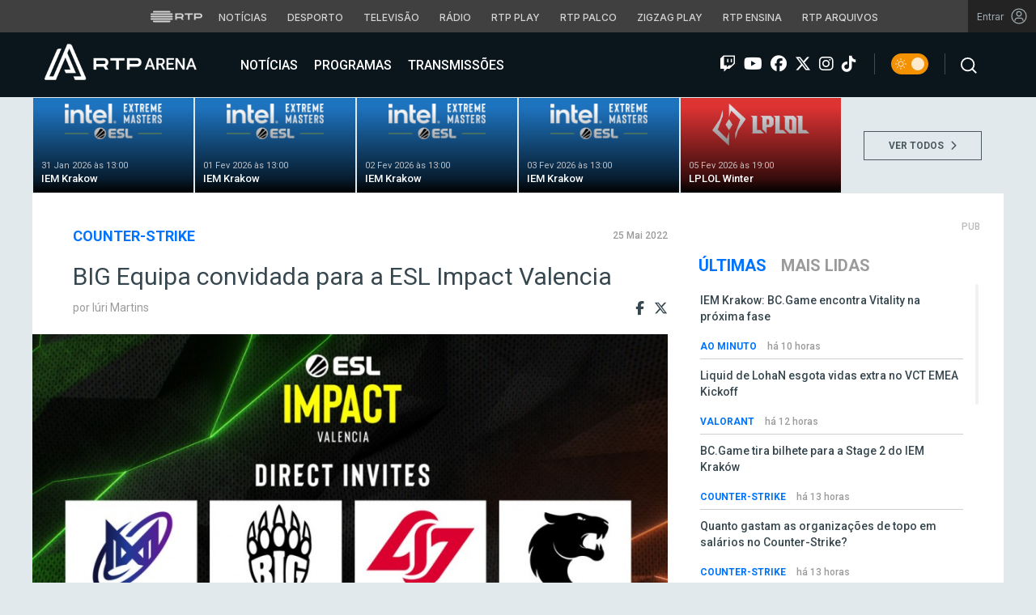

--- FILE ---
content_type: text/html; charset=UTF-8
request_url: https://arena.rtp.pt/big-convidada-esl-impact-valencia/
body_size: 17110
content:


<!DOCTYPE html>
<html lang="pt-PT" prefix="og: http://ogp.me/ns#">
<head>

	<meta charset="UTF-8">
	<meta name="viewport" content="width=device-width, initial-scale=1.0">
	<meta http-equiv="X-UA-Compatible" content="IE=edge">
	<!-- Favicon -->
	<link rel="apple-touch-icon" sizes="180x180" href="https://arena.rtp.pt/wp-content/themes/arenartp/includes/favicon/apple-touch-icon.png">
	<link rel="icon" type="image/png" sizes="32x32" href="https://arena.rtp.pt/wp-content/themes/arenartp/includes/favicon/favicon-32x32.png">
	<link rel="icon" type="image/png" sizes="16x16" href="https://arena.rtp.pt/wp-content/themes/arenartp/includes/favicon/favicon-16x16.png">
	<link rel="manifest" href="https://arena.rtp.pt/wp-content/themes/arenartp/includes/favicon/site.webmanifest">
	<link rel="mask-icon" href="https://arena.rtp.pt/wp-content/themes/arenartp/includes/favicon/safari-pinned-tab.svg" color="#0074ff">
	<link rel="shortcut icon" href="https://arena.rtp.pt/wp-content/themes/arenartp/includes/favicon/favicon.ico">
	<meta name="msapplication-TileColor" content="#da532c">
	<meta name="msapplication-config" content="https://arena.rtp.pt/wp-content/themes/arenartp/includes/favicon/browserconfig.xml">
	<meta name="theme-color" content="#ffffff">
	<!-- Favicon -->
	<title>BIG Equipa convidada para a ESL Impact Valencia</title>

	<link rel="profile" href="http://gmpg.org/xfn/11">
	<link rel="pingback" href="https://arena.rtp.pt/xmlrpc.php">

	<meta property="og:image" content="https://arena.rtp.pt/wp-content/uploads/2022/05/FTn0ylXXsAASAmN.jpg"><meta property="twitter:image" content="https://arena.rtp.pt/wp-content/uploads/2022/05/FTn0ylXXsAASAmN.jpg"><meta itemprop="image" content="https://arena.rtp.pt/wp-content/uploads/2022/05/FTn0ylXXsAASAmN.jpg">	<meta name='robots' content='max-image-preview:large' />
<script> var GEMIUS_rtp_area = "programas/arena/big-convidada-esl-impact-valencia"; </script>
<meta name="description" content="Estão confirmadas as primeiras quatro equipas convidadas para a ESL Impact Valencia e a recém anunciada BIG Equipa é um dos conjuntos que recebeu o convite."/>
<link rel="canonical" href="https://arena.rtp.pt/big-convidada-esl-impact-valencia/" />
<meta property="og:locale" content="pt_PT" />
<meta property="og:type" content="article" />
<meta property="og:title" content="BIG Equipa convidada para a ESL Impact Valencia" />
<meta property="og:description" content="Estão confirmadas as primeiras quatro equipas convidadas para a ESL Impact Valencia e a recém anunciada BIG Equipa é um dos conjuntos que recebeu o convite." />
<meta property="og:url" content="https://arena.rtp.pt/big-convidada-esl-impact-valencia/" />
<meta property="og:site_name" content="RTP Arena" />
<meta property="article:tag" content="Aida" />
<meta property="article:tag" content="big" />
<meta property="article:tag" content="BIG Equipa" />
<meta property="article:tag" content="d7" />
<meta property="article:tag" content="equipa" />
<meta property="article:tag" content="zana" />
<meta property="article:section" content="Counter-Strike" />
<meta property="article:published_time" content="2022-05-25T20:46:31+01:00" />
<meta property="article:modified_time" content="2022-05-25T20:50:26+01:00" />
<meta property="og:updated_time" content="2022-05-25T20:50:26+01:00" />
<meta property="og:image" content="https://arena.rtp.pt/wp-content/uploads/2022/05/FTn0ylXXsAASAmN.jpg" />
<meta property="og:image:secure_url" content="https://arena.rtp.pt/wp-content/uploads/2022/05/FTn0ylXXsAASAmN.jpg" />
<meta property="og:image:width" content="1200" />
<meta property="og:image:height" content="675" />
<meta property="og:image:alt" content="esl impact valencia big" />
<meta name="twitter:card" content="summary_large_image" />
<meta name="twitter:description" content="Estão confirmadas as primeiras quatro equipas convidadas para a ESL Impact Valencia e a recém anunciada BIG Equipa é um dos conjuntos que recebeu o convite." />
<meta name="twitter:title" content="BIG Equipa convidada para a ESL Impact Valencia" />
<meta name="twitter:image" content="https://arena.rtp.pt/wp-content/uploads/2022/05/FTn0ylXXsAASAmN.jpg" />
<script type='application/ld+json'>{"@context":"https:\/\/schema.org","@type":"Organization","url":"https:\/\/arena.rtp.pt\/","sameAs":[],"@id":"https:\/\/arena.rtp.pt\/#organization","name":"RTP Arena","logo":"https:\/\/arena.rtp.pt\/wp-content\/uploads\/2020\/12\/RTPArena_Main2.jpeg"}</script>

<link rel='dns-prefetch' href='//www.rtp.pt' />
<link rel='dns-prefetch' href='//platform-api.sharethis.com' />
<link rel='dns-prefetch' href='//cdn-eu.readspeaker.com' />
<link rel='dns-prefetch' href='//cdnjs.cloudflare.com' />
<link rel='dns-prefetch' href='//fonts.googleapis.com' />
<link rel='dns-prefetch' href='//s.w.org' />
<link rel='stylesheet' id='wp-block-library-css'  href='https://arena.rtp.pt/wp-includes/css/dist/block-library/style.min.css?ver=5.8.10' type='text/css' media='all' />
<link rel='stylesheet' id='azurecurve-flags-css'  href='https://arena.rtp.pt/wp-content/plugins/azurecurve-flags/style.css?ver=5.8.10' type='text/css' media='all' />
<link rel='stylesheet' id='yith-infs-style-css'  href='https://arena.rtp.pt/wp-content/plugins/yith-infinite-scrolling/assets/css/frontend.css?ver=1.0.9' type='text/css' media='all' />
<link rel='stylesheet' id='readspeaker-css-css'  href='https://arena.rtp.pt/wp-content/themes/arenartp/includes/css/readspeaker.css?ver=03042025-1600' type='text/css' media='all' />
<link rel='stylesheet' id='arena-bootstrap-css-css'  href='https://arena.rtp.pt/wp-content/themes/arenartp/includes/css/bootstrap.css?ver=03042025-1600' type='text/css' media='all' />
<link rel='stylesheet' id='arena-scroll-css-css'  href='https://arena.rtp.pt/wp-content/themes/arenartp/includes/css/jquery.mCustomScrollbar.css?ver=03042025-1600' type='text/css' media='all' />
<link rel='stylesheet' id='roboto-font-css'  href='//fonts.googleapis.com/css?family=Roboto%3A300%2C300i%2C400%2C400i%2C500%2C500i%2C700%2C700i%2C900%2C900i&#038;ver=03042025-1600' type='text/css' media='all' />
<link rel='stylesheet' id='font-awesome-css'  href='https://arena.rtp.pt/wp-content/themes/arenartp/includes/fontawesome/css/all.min.css?ver=03042025-1600' type='text/css' media='all' />
<link rel='stylesheet' id='icomoon-css'  href='https://arena.rtp.pt/wp-content/themes/arenartp/includes/fonts/icomoon/style.css?ver=03042025-1600' type='text/css' media='all' />
<link rel='stylesheet' id='arena-style-css'  href='https://arena.rtp.pt/wp-content/themes/arenartp/style.css?ver=03042025-1600' type='text/css' media='all' />
<link rel='stylesheet' id='msl-main-css'  href='https://arena.rtp.pt/wp-content/plugins/master-slider/public/assets/css/masterslider.main.css?ver=3.7.10' type='text/css' media='all' />
<link rel='stylesheet' id='msl-custom-css'  href='https://arena.rtp.pt/wp-content/uploads/master-slider/custom.css?ver=1,1' type='text/css' media='all' />
<script type='text/javascript' src='https://arena.rtp.pt/wp-content/themes/arenartp/includes/js/jquery-3-6-0.min.js' id='jquery-js'></script>
<script type='text/javascript' src='//cdn-eu.readspeaker.com/script/17/webReader/webReader.js?pids=wr&#038;disable=dictionary&#038;ver=03042025-1600' id='readspeaker-js-js'></script>
<link rel='shortlink' href='https://arena.rtp.pt/?p=62652' />
<script>var ms_grabbing_curosr = 'https://arena.rtp.pt/wp-content/plugins/master-slider/public/assets/css/common/grabbing.cur', ms_grab_curosr = 'https://arena.rtp.pt/wp-content/plugins/master-slider/public/assets/css/common/grab.cur';</script>
<meta name="generator" content="MasterSlider 3.7.10 - Responsive Touch Image Slider | avt.li/msf" />
<link rel="icon" href="https://arena.rtp.pt/wp-content/uploads/2019/02/cropped-512x512-32x32.png" sizes="32x32" />
<link rel="icon" href="https://arena.rtp.pt/wp-content/uploads/2019/02/cropped-512x512-192x192.png" sizes="192x192" />
<link rel="apple-touch-icon" href="https://arena.rtp.pt/wp-content/uploads/2019/02/cropped-512x512-180x180.png" />
<meta name="msapplication-TileImage" content="https://arena.rtp.pt/wp-content/uploads/2019/02/cropped-512x512-270x270.png" />

	<!-- Google tag (gtag.js) -->
	<script async src="https://www.googletagmanager.com/gtag/js?id=G-CBZDN7F1HX"></script>
	<script>
		window.dataLayer = window.dataLayer || [];
		function gtag(){dataLayer.push(arguments);}
		gtag('js', new Date());
		gtag('config', 'G-CBZDN7F1HX');
	</script>

		<script>
		window.teads_analytics = window.teads_analytics || {};
		window.teads_analytics.analytics_tag_id = "PUB_15697";
		window.teads_analytics.share = window.teads_analytics.share || function() {
			;(window.teads_analytics.shared_data = window.teads_analytics.shared_data || []).push(arguments)
		};
	</script>
	<script async src="https://a.teads.tv/analytics/tag.js"></script>

	</head>

	<body class="post-template-default single single-post postid-62652 single-format-standard theme _masterslider _ms_version_3.7.10">

		<a href="#main" class="skip" aria-label="Saltar para o conteúdo">Saltar para o conteúdo</a>

		<link rel="preconnect" href="https://fonts.googleapis.com">
<link rel="preconnect" href="https://fonts.gstatic.com" crossorigin>
<link href="https://fonts.googleapis.com/css2?family=Inter:wght@100;200;300;400;500;600;700;800;900&display=swap" rel="stylesheet">
<script src="https://www.rtp.pt/common/js/keycloak.js"></script>
<script src="https://www.rtp.pt/common/js/sso-v2.js?ver=2024-11-05-19"></script>
<script src="https://www.rtp.pt/common/js/rtp-require.js?ver=25102024"></script>
<div class="navbar-rtp">
  <ul class="main-nav" role="navigation" aria-label="RTP" aria-roledescription="menu">
    <li>
      <button class="logo-rtp show-mobile-inline" onclick="slideToggle()" aria-label="Abrir menu RTP" aria-expanded="false">
        <svg width="64" height="15" viewBox="0 0 2000 450" fill="none" xmlns="http://www.w3.org/2000/svg">
        <path fill-rule="evenodd" clip-rule="evenodd" d="M0 317.258C0 334.238 14.189 348.11 31.795 348.11H829.065C846.641 348.11 860.936 334.238 860.936 317.258C860.936 300.382 846.641 286.593 829.065 286.593H31.795C14.189 286.593 0 300.382 0 317.258ZM0 225.058C0 242.042 14.189 255.914 31.795 255.914H829.065C846.641 255.914 860.936 242.042 860.936 225.058C860.936 208.186 846.641 194.393 829.065 194.393H31.795C14.189 194.393 0 208.186 0 225.058ZM0 132.861C0 149.846 14.189 163.714 31.795 163.714H829.065C846.641 163.714 860.936 149.846 860.936 132.861C860.936 115.99 846.641 102.197 829.065 102.197H31.795C14.189 102.197 0 115.99 0 132.861ZM92.3164 409.571C92.3164 426.617 106.53 440.307 124.082 440.307H736.854C754.536 440.307 768.62 426.617 768.62 409.571C768.62 392.578 754.536 378.789 736.854 378.789H124.082C106.53 378.789 92.3164 392.578 92.3164 409.571ZM124.082 10H736.854C754.536 10 768.62 23.79 768.62 40.783C768.62 57.829 754.536 71.518 736.854 71.518H124.082C106.53 71.518 92.3164 57.829 92.3164 40.783C92.3164 23.79 106.53 10 124.082 10Z" fill="white"/>
        <path fill-rule="evenodd" clip-rule="evenodd" d="M1321.88 157.17V101.533H1629.98V157.17H1507.04V349.327H1444.98V157.17H1321.88ZM1743.31 287.203V349.327H1682V101.533H1904.55C1957.32 101.533 2000 143.08 2000 194.393C2000 245.674 1957.32 287.203 1904.55 287.203H1743.31ZM1743.31 157.17V231.531H1900.27C1921.39 231.531 1938.29 214.765 1938.29 194.393C1938.29 173.889 1921.39 157.17 1900.27 157.17H1743.31ZM1013.77 287.635V349.327H952.451V101.533H1181.07C1233.78 101.533 1276.48 143.08 1276.48 194.361C1276.48 227.455 1258.67 256.586 1231.89 272.699L1276.48 349.327H1209.27L1172.88 287.635H1013.77ZM1013.77 157.17V231.562H1176.75C1197.93 231.562 1214.83 214.742 1214.83 194.361C1214.83 173.881 1197.93 157.17 1176.75 157.17H1013.77Z" fill="white"/>
        </svg>
        <i class="chevron-down-rtp"></i>
      </button>
      <a class="logo-rtp show-desktop-inline" href="https://www.rtp.pt" target="_blank" aria-label="Visitar o site da RTP">
        <svg width="64" height="15" viewBox="0 0 2000 450" fill="none" xmlns="http://www.w3.org/2000/svg">
        <path fill-rule="evenodd" clip-rule="evenodd" d="M0 317.258C0 334.238 14.189 348.11 31.795 348.11H829.065C846.641 348.11 860.936 334.238 860.936 317.258C860.936 300.382 846.641 286.593 829.065 286.593H31.795C14.189 286.593 0 300.382 0 317.258ZM0 225.058C0 242.042 14.189 255.914 31.795 255.914H829.065C846.641 255.914 860.936 242.042 860.936 225.058C860.936 208.186 846.641 194.393 829.065 194.393H31.795C14.189 194.393 0 208.186 0 225.058ZM0 132.861C0 149.846 14.189 163.714 31.795 163.714H829.065C846.641 163.714 860.936 149.846 860.936 132.861C860.936 115.99 846.641 102.197 829.065 102.197H31.795C14.189 102.197 0 115.99 0 132.861ZM92.3164 409.571C92.3164 426.617 106.53 440.307 124.082 440.307H736.854C754.536 440.307 768.62 426.617 768.62 409.571C768.62 392.578 754.536 378.789 736.854 378.789H124.082C106.53 378.789 92.3164 392.578 92.3164 409.571ZM124.082 10H736.854C754.536 10 768.62 23.79 768.62 40.783C768.62 57.829 754.536 71.518 736.854 71.518H124.082C106.53 71.518 92.3164 57.829 92.3164 40.783C92.3164 23.79 106.53 10 124.082 10Z" fill="white"/>
        <path fill-rule="evenodd" clip-rule="evenodd" d="M1321.88 157.17V101.533H1629.98V157.17H1507.04V349.327H1444.98V157.17H1321.88ZM1743.31 287.203V349.327H1682V101.533H1904.55C1957.32 101.533 2000 143.08 2000 194.393C2000 245.674 1957.32 287.203 1904.55 287.203H1743.31ZM1743.31 157.17V231.531H1900.27C1921.39 231.531 1938.29 214.765 1938.29 194.393C1938.29 173.889 1921.39 157.17 1900.27 157.17H1743.31ZM1013.77 287.635V349.327H952.451V101.533H1181.07C1233.78 101.533 1276.48 143.08 1276.48 194.361C1276.48 227.455 1258.67 256.586 1231.89 272.699L1276.48 349.327H1209.27L1172.88 287.635H1013.77ZM1013.77 157.17V231.562H1176.75C1197.93 231.562 1214.83 214.742 1214.83 194.361C1214.83 173.881 1197.93 157.17 1176.75 157.17H1013.77Z" fill="white"/>
        </svg>
        <i class="chevron-down-rtp"></i>
      </a>
    </li>
    <li>
      <ul class="dropdown-rtp" id="dropdown-rtp">
        <li><a href="https://www.rtp.pt/noticias/" target="_blank" aria-label="Aceder às Notícias da RTP">Notícias</a></li>
        <li><a href="https://www.rtp.pt/noticias/desporto" target="_blank" aria-label="Aceder ao Desporto da RTP">Desporto</a></li>
        <li><a href="https://www.rtp.pt/tv/" target="_blank" aria-label="Aceder à secção de Televisão da RTP">Televisão</a></li>
        <li><a href="https://www.rtp.pt/radio/" target="_blank" aria-label="Aceder à secção de Rádio da RTP">Rádio</a></li>
        <li><a href="https://www.rtp.pt/play/" target="_blank" aria-label="Aceder à RTP Play">RTP Play</a></li>
        <li><a href="https://www.rtp.pt/play/palco/" target="_blank" aria-label="Aceder à RTP Palco">RTP Palco</a></li>
        <li><a href="https://www.rtp.pt/play/zigzag/" target="_blank" aria-label="Aceder ao Zigzag Play">Zigzag Play</a></li>
        <li><a href="https://ensina.rtp.pt/" target="_blank" aria-label="Aceder ao RTP Ensina">RTP Ensina</a></li>
        <li><a href="https://arquivos.rtp.pt/" target="_blank" aria-label="Aceder ao RTP Arquivos">RTP Arquivos</a></li>
      </ul>
    </li>
  </ul>

  <div id="sso-placeholder">
  </div>

</div>

<div class="bg-takeover">
  <div class="container takeover">
    <div class="row">
      <div id='leaderboard'></div>
    </div>
  </div>
  <div class="layer popover" id='multiusos'></div>
  <div class="layer popover" id="Intro_Web"></div>
  <div class="layer popover" id='multiusos-oop'></div>
</div>


<style>
body{
  -webkit-font-smoothing: antialiased;
}

.bg-takeover>.container {
  position: relative;
  max-width: none !important;
}

#leaderboard{
  line-height: 0 !important;
  margin: 0 auto;
  text-align: center;
}

.layer.popover {
  position: fixed;
  z-index: 100;
  top: 0;
  left: 0;
  width: 1px !important;
  height: 1px !important;
  margin: 0 !important;
  max-width: none !important;
  border: 0 !important;
  background-color: transparent !important;
}

.navbar-rtp{
  width: 100%;
  height:40px;
  background-color: #404040;
  font-family: 'Inter';
  text-align: center;
  position: relative;
}

.navbar-rtp .main-nav{
  display: inline-flex;
  height: 100%; 
}

.navbar-rtp ul{
  list-style: none;
  margin:0;
  padding: 0;
  align-self: center;
}

.navbar-rtp ul li{
  display: inline-flex;
}

.navbar-rtp .logo-rtp{
  opacity: 0.78;
  margin-right: 10px;
  text-decoration:none;
  display: inline-flex;
  align-items: center;
}

.logo-rtp.show-mobile-inline{
  padding:12.5px;
  top:0;
  margin:0;
  background: none;
	color: inherit;
	border: none;
	font: inherit;
	cursor: pointer;
	outline: inherit;
}

.navbar-rtp .dropdown-rtp li a{
  font-size: 12px;
  font-weight: 500;
  padding: 0 10px;
  text-transform: uppercase;
  text-decoration: none;
  display: inline-block;
  color: #fff;
  opacity: 0.78;
}

.navbar-rtp .dropdown-rtp li a:hover,
.navbar-rtp .logo-rtp:hover{
  opacity: 0.5;
}

.chevron-down-rtp {
  box-sizing: border-box;
  position: relative;
  display: none;
  width: 8px;
  height: 8px;
  border: 2px solid transparent;
  border-radius: 100px;
  color: #fff;
  top: 0px;
  right: -8px;
}

.chevron-down-rtp::after {
  content: "";
  display: block;
  box-sizing: border-box;
  position: absolute;
  width: 8px;
  height: 8px;
  border-bottom: 2px solid;
  border-right: 2px solid;
  transform: rotate(45deg);
  top: -4px;
  transform-origin: 5px 6px;
  transition: transform 0.3s ease-in-out;
}

.chevron-down-rtp.rotate-chevron::after{
  transform: rotate(-135deg);
}

.sso-wraper{
  position: absolute;
  top: 0;
  right: 0;
  background-color: #232323;
  color: #A0ACB3;
  height: 100%;
  padding: 0 11px;
  font-size: 12px;
  display: flex;
  flex-direction: row;
  align-items: center;
  text-decoration: none;
}

.sso-wraper:hover{
  color: #A0ACB3;
}

.sso-wraper span {
  margin-right: 9px;
}

.sso-user{
  font-size: 8px;
  font-weight: 600;
  line-height: 20px;
  width: 20px;
  height: 20px;
  text-align: center;
  color: #fff;
  background-color: #0074FF;
  border-radius: 50%;
}

@media (min-width: 992px){

  .dropdown-rtp{
    display: block !important;
  }

  .show-mobile-inline,
  .show-mobile-block{
    display: none !important;
  }

  .show-desktop-inline{
    display: inline-flex !important;
  }

  .show-desktop-block{
    display: block !important;
  }

}

@media (max-width: 991px){

  .dropdown-rtp{
    display: none;
  }

  .navbar-rtp .dropdown-rtp{
    position: absolute;
    top: 40px;
    border-top: 1px solid #8D8D8D;
    width: 100%;
    z-index: 99999999999;
    background-color: #404040;
    padding: 10px 0;
    left: 0;
  }

  .navbar-rtp ul li{
    display: block;
  }

  .navbar-rtp .dropdown-rtp li a{
    font-size: 22px;
    font-weight: 600;
    padding: 10px;
    text-transform: uppercase;
    display: block;
    opacity: 0.8;
  }

  .chevron-down-rtp{
    display: inline-block;
  }

  .show-mobile-inline{
    display: inline-flex !important;
  }

  .show-desktop-block{
    display: block !important;
  }

  .show-desktop-inline,
  .show-desktop-block{
    display: none !important;
  }

}
</style>

<style>
#sso-menu{
  border-top-left-radius: 0 !important;
  border-top-right-radius: 0 !important;
  top: 40px !important;
  right: 0 !important;
  z-index: 99999 !important!
}

#sso-menu p{
  font-size: 12px !important;
  line-height: 16px !important;
  color: #fff;
  text-align:left;
}

#sso-menu button{
  display:block;
  border:0;
  background-color: transparent;
  color: #fff !important;
  font-size:12px;
  font-weight:400;
  padding: 10px 0 10px 28px;
  font-family: 'Inter', sans-serif;
  position:relative;
  cursor:pointer;
  width: 100%;
  text-align: left;
  border-bottom: 1px dotted rgba(160,178,200,0.3);
}

#sso-menu button:last-child{
  border-bottom:0;
}

#sso-menu button:hover{
  color: #0074FF;
}

#sso-menu button::before{
  content: ' ';
  background-repeat: no-repeat;
  position:absolute;
  left: 0;
  top:7px;
  display:block;
  width: 20px;
  height: 20px;
}

#sso-menu button.sso-menu-logout::before{
  background-image: url("data:image/svg+xml,%3Csvg width='21' height='21' viewBox='0 0 21 21' fill='none' xmlns='http://www.w3.org/2000/svg'%3E%3Cpath d='M8.09082 3.22064H4.75749C4.31546 3.22064 3.89154 3.39624 3.57898 3.7088C3.26642 4.02136 3.09082 4.44528 3.09082 4.88731V16.554C3.09082 16.996 3.26642 17.4199 3.57898 17.7325C3.89154 18.045 4.31546 18.2206 4.75749 18.2206H8.09082' stroke='%23fff' stroke-width='1.5' stroke-linecap='round' stroke-linejoin='round'/%3E%3Cpath d='M12.2578 14.8873L8.09115 10.7206L12.2578 6.55396' stroke='%23fff' stroke-width='1.5' stroke-linecap='round' stroke-linejoin='round'/%3E%3Cpath d='M8.09082 10.7206H18.0908' stroke='%23fff' stroke-width='1.5' stroke-linecap='round' stroke-linejoin='round'/%3E%3C/svg%3E");
}

#sso-menu button.sso-menu-favorites::before{
  background-image: url("data:image/svg+xml,%3Csvg width='21' height='21' viewBox='0 0 21 21' fill='none' xmlns='http://www.w3.org/2000/svg'%3E%3Cpath d='M9.4688 3.83486C9.92672 2.9037 11.2543 2.9037 11.7122 3.83487L13.133 6.72394C13.3145 7.09314 13.6662 7.34935 14.0732 7.40908L17.2602 7.87663C18.2836 8.02678 18.6922 9.2841 17.9525 10.0072L15.6425 12.2655C15.349 12.5525 15.2151 12.9653 15.2842 13.3699L15.8283 16.5541C16.0029 17.5759 14.9294 18.354 14.0127 17.8701L11.174 16.3717C10.8089 16.1789 10.3721 16.1789 10.007 16.3717L7.16831 17.8701C6.25154 18.354 5.17805 17.5759 5.35266 16.5541L5.89675 13.3699C5.96589 12.9653 5.83197 12.5525 5.53844 12.2655L3.22844 10.0072C2.48879 9.2841 2.89738 8.02678 3.92083 7.87663L7.10776 7.40908C7.51483 7.34935 7.86645 7.09314 8.04801 6.72394L9.4688 3.83486Z' stroke='white' stroke-width='1.5' stroke-linecap='round' stroke-linejoin='round'/%3E%3C/svg%3E%0A");
}

#sso-menu button.sso-menu-manage::before{
  background-image: url("data:image/svg+xml,%3Csvg width='20' height='20' viewBox='0 0 22 20' fill='none' xmlns='http://www.w3.org/2000/svg'%3E%3Cpath d='M16.3191 5.4273C16.3191 5.25729 16.3864 5.09424 16.5061 4.97402C16.6258 4.85381 16.7882 4.78627 16.9574 4.78627H20.3617C20.531 4.78627 20.6933 4.85381 20.813 4.97402C20.9328 5.09424 21 5.25729 21 5.4273C21 5.59731 20.9328 5.76035 20.813 5.88057C20.6933 6.00079 20.531 6.06832 20.3617 6.06832H16.9574C16.7882 6.06832 16.6258 6.00079 16.5061 5.88057C16.3864 5.76035 16.3191 5.59731 16.3191 5.4273ZM1.6383 6.06832H12.9149V7.9914C12.9149 8.16141 12.9821 8.32446 13.1018 8.44467C13.2216 8.56489 13.3839 8.63242 13.5532 8.63242C13.7225 8.63242 13.8848 8.56489 14.0045 8.44467C14.1242 8.32446 14.1915 8.16141 14.1915 7.9914V2.86319C14.1915 2.69318 14.1242 2.53014 14.0045 2.40992C13.8848 2.2897 13.7225 2.22217 13.5532 2.22217C13.3839 2.22217 13.2216 2.2897 13.1018 2.40992C12.9821 2.53014 12.9149 2.69318 12.9149 2.86319V4.78627H1.6383C1.46901 4.78627 1.30666 4.85381 1.18695 4.97402C1.06725 5.09424 1 5.25729 1 5.4273C1 5.59731 1.06725 5.76035 1.18695 5.88057C1.30666 6.00079 1.46901 6.06832 1.6383 6.06832ZM20.3617 13.9316H10.1489C9.97965 13.9316 9.8173 13.9991 9.69759 14.1193C9.57789 14.2395 9.51064 14.4026 9.51064 14.5726C9.51064 14.7426 9.57789 14.9057 9.69759 15.0259C9.8173 15.1461 9.97965 15.2136 10.1489 15.2136H20.3617C20.531 15.2136 20.6933 15.1461 20.813 15.0259C20.9328 14.9057 21 14.7426 21 14.5726C21 14.4026 20.9328 14.2395 20.813 14.1193C20.6933 13.9991 20.531 13.9316 20.3617 13.9316ZM6.74468 11.3675C6.57539 11.3675 6.41304 11.435 6.29334 11.5552C6.17363 11.6754 6.10638 11.8385 6.10638 12.0085V13.9316H1.6383C1.46901 13.9316 1.30666 13.9991 1.18695 14.1193C1.06725 14.2395 1 14.4026 1 14.5726C1 14.7426 1.06725 14.9057 1.18695 15.0259C1.30666 15.1461 1.46901 15.2136 1.6383 15.2136H6.10638V17.1367C6.10638 17.3067 6.17363 17.4698 6.29334 17.59C6.41304 17.7102 6.57539 17.7777 6.74468 17.7777C6.91397 17.7777 7.07632 17.7102 7.19603 17.59C7.31573 17.4698 7.38298 17.3067 7.38298 17.1367V12.0085C7.38298 11.8385 7.31573 11.6754 7.19603 11.5552C7.07632 11.435 6.91397 11.3675 6.74468 11.3675Z' fill='white' stroke='white' stroke-width='0.2'/%3E%3C/svg%3E");
}

#sso-menu button.sso-menu-manage:hover::before{
  background-image: url("data:image/svg+xml,%3Csvg width='20' height='20' viewBox='0 0 22 20' fill='none' xmlns='http://www.w3.org/2000/svg'%3E%3Cpath d='M16.3191 5.4273C16.3191 5.25729 16.3864 5.09424 16.5061 4.97402C16.6258 4.85381 16.7882 4.78627 16.9574 4.78627H20.3617C20.531 4.78627 20.6933 4.85381 20.813 4.97402C20.9328 5.09424 21 5.25729 21 5.4273C21 5.59731 20.9328 5.76035 20.813 5.88057C20.6933 6.00079 20.531 6.06832 20.3617 6.06832H16.9574C16.7882 6.06832 16.6258 6.00079 16.5061 5.88057C16.3864 5.76035 16.3191 5.59731 16.3191 5.4273ZM1.6383 6.06832H12.9149V7.9914C12.9149 8.16141 12.9821 8.32446 13.1018 8.44467C13.2216 8.56489 13.3839 8.63242 13.5532 8.63242C13.7225 8.63242 13.8848 8.56489 14.0045 8.44467C14.1242 8.32446 14.1915 8.16141 14.1915 7.9914V2.86319C14.1915 2.69318 14.1242 2.53014 14.0045 2.40992C13.8848 2.2897 13.7225 2.22217 13.5532 2.22217C13.3839 2.22217 13.2216 2.2897 13.1018 2.40992C12.9821 2.53014 12.9149 2.69318 12.9149 2.86319V4.78627H1.6383C1.46901 4.78627 1.30666 4.85381 1.18695 4.97402C1.06725 5.09424 1 5.25729 1 5.4273C1 5.59731 1.06725 5.76035 1.18695 5.88057C1.30666 6.00079 1.46901 6.06832 1.6383 6.06832ZM20.3617 13.9316H10.1489C9.97965 13.9316 9.8173 13.9991 9.69759 14.1193C9.57789 14.2395 9.51064 14.4026 9.51064 14.5726C9.51064 14.7426 9.57789 14.9057 9.69759 15.0259C9.8173 15.1461 9.97965 15.2136 10.1489 15.2136H20.3617C20.531 15.2136 20.6933 15.1461 20.813 15.0259C20.9328 14.9057 21 14.7426 21 14.5726C21 14.4026 20.9328 14.2395 20.813 14.1193C20.6933 13.9991 20.531 13.9316 20.3617 13.9316ZM6.74468 11.3675C6.57539 11.3675 6.41304 11.435 6.29334 11.5552C6.17363 11.6754 6.10638 11.8385 6.10638 12.0085V13.9316H1.6383C1.46901 13.9316 1.30666 13.9991 1.18695 14.1193C1.06725 14.2395 1 14.4026 1 14.5726C1 14.7426 1.06725 14.9057 1.18695 15.0259C1.30666 15.1461 1.46901 15.2136 1.6383 15.2136H6.10638V17.1367C6.10638 17.3067 6.17363 17.4698 6.29334 17.59C6.41304 17.7102 6.57539 17.7777 6.74468 17.7777C6.91397 17.7777 7.07632 17.7102 7.19603 17.59C7.31573 17.4698 7.38298 17.3067 7.38298 17.1367V12.0085C7.38298 11.8385 7.31573 11.6754 7.19603 11.5552C7.07632 11.435 6.91397 11.3675 6.74468 11.3675Z' fill='%230074FF' stroke='%230074FF' stroke-width='0.2'/%3E%3C/svg%3E");
}

#sso-menu button.sso-menu-favorites:hover::before{
  background-image: url("data:image/svg+xml,%3Csvg width='21' height='21' viewBox='0 0 21 21' fill='none' xmlns='http://www.w3.org/2000/svg'%3E%3Cpath d='M9.4688 3.83486C9.92672 2.9037 11.2543 2.9037 11.7122 3.83487L13.133 6.72394C13.3145 7.09314 13.6662 7.34935 14.0732 7.40908L17.2602 7.87663C18.2836 8.02678 18.6922 9.2841 17.9525 10.0072L15.6425 12.2655C15.349 12.5525 15.2151 12.9653 15.2842 13.3699L15.8283 16.5541C16.0029 17.5759 14.9294 18.354 14.0127 17.8701L11.174 16.3717C10.8089 16.1789 10.3721 16.1789 10.007 16.3717L7.16831 17.8701C6.25154 18.354 5.17805 17.5759 5.35266 16.5541L5.89675 13.3699C5.96589 12.9653 5.83197 12.5525 5.53844 12.2655L3.22844 10.0072C2.48879 9.2841 2.89738 8.02678 3.92083 7.87663L7.10776 7.40908C7.51483 7.34935 7.86645 7.09314 8.04801 6.72394L9.4688 3.83486Z' stroke='%230074FF' stroke-width='1.5' stroke-linecap='round' stroke-linejoin='round'/%3E%3C/svg%3E%0A");
}

#sso-menu button.sso-menu-logout:hover::before{
  background-image: url("data:image/svg+xml,%3Csvg width='21' height='21' viewBox='0 0 21 21' fill='none' xmlns='http://www.w3.org/2000/svg'%3E%3Cpath d='M8.09082 3.22064H4.75749C4.31546 3.22064 3.89154 3.39624 3.57898 3.7088C3.26642 4.02136 3.09082 4.44528 3.09082 4.88731V16.554C3.09082 16.996 3.26642 17.4199 3.57898 17.7325C3.89154 18.045 4.31546 18.2206 4.75749 18.2206H8.09082' stroke='%230074FF' stroke-width='1.5' stroke-linecap='round' stroke-linejoin='round'/%3E%3Cpath d='M12.2578 14.8873L8.09115 10.7206L12.2578 6.55396' stroke='%230074FF' stroke-width='1.5' stroke-linecap='round' stroke-linejoin='round'/%3E%3Cpath d='M8.09082 10.7206H18.0908' stroke='%230074FF' stroke-width='1.5' stroke-linecap='round' stroke-linejoin='round'/%3E%3C/svg%3E");
}

@media (max-width: 1022px) {

  #sso-menu{
    background-color: rgba(36, 35, 37, 0.9) !important;
    width:100% !important;
    position: fixed !important;
    left: 0 !important;
  }

  #sso-menu button,
  #sso-menu p{
    font-size: 22px !important;
    font-weight:500 !important;
  }

  #sso-menu button::before{
    top: 16px !important;
  }

}
</style>

<script>
$(document).ready(function(){

  $('.logo-rtp').click(function(){
    if ($(window).width() < 992) {
      $('.dropdown-rtp').slideToggle();
      $('.chevron-down-rtp').toggleClass('rotate-chevron');
      $(this).attr('aria-expanded', function (i, attr) {
          return attr == 'true' ? 'false' : 'true';
      });
    }
  });

  if (typeof RTPSSOHELPER  !== 'undefined') {
    const placeholder = document.getElementById('sso-placeholder');
    console.log('placeholder', placeholder);

    //var sso = RTPSSOHELPER.createSSOObject({sso:sso, ut: (1000*60*60*5), placeholder: placeholder, menu: menu, debug:true});
    var sso = RTPSSOHELPER.createSSOObject({sso:sso, ut: (1000*60*60*5), placeholder: placeholder, debug:true});
  }

});

//ROTATE THE CHEVRON - falta implementar só acontecer em mobile
// var logo = document.querySelector('.logo-rtp');
// var chevron = document.querySelector('.chevron-down-rtp');
//
// logo.onclick = function() {
//   chevron.classList.toggle('rotate-chevron');
// }
</script>

		<div class="site-wrapper">

			<nav class="navbar navbar-default dark-menu" id="main-menu" role="navigation" aria-roledescription="menu" aria-label="RTP Arena">
  <div class="container">
    <div class="row margin-0 nav-row">

        <div class="navbar-header">

          <a class="search social-icon aqui search-mobile hidden-md hidden-lg absolute" href="javascript:;" title="Pesquisar">
            <span><img height="20" src="https://arena.rtp.pt/wp-content/themes/arenartp/includes/img/iconeSearchBranco.svg" alt=""></span>
          </a>

          <button type="button" class="navbar-toggle collapsed" data-toggle="collapse" data-target="#bs-example-navbar-collapse-1" aria-expanded="false" aria-label="Abrir Menu">
            <span class="sr-only">Toggle navigation</span>
            <span class="toggle-menu-button">
              <span class="toggle-menu-line"></span>
            </span>
          </button>

          <a href="https://arena.rtp.pt/" class="logo" title="Aceder à página inicial">
            <img height="45" src="https://arena.rtp.pt/wp-content/themes/arenartp/includes/img/arena_negativo.png" alt="RTP Arena">
          </a>

        </div>

        <div class="collapse navbar-collapse" id="bs-example-navbar-collapse-1">
          <div class="relative">

            <ul id="menu-menu1" class="nav navbar-nav"><li id="menu-item-17467" class="menu-item menu-item-type-custom menu-item-object-custom menu-item-17467"><a title="Notícias" href="http://arena.rtp.pt/noticias"><span class="glyphicon Aceder a Notícias"></span>&nbsp;Notícias</a></li>
<li id="menu-item-17468" class="menu-item menu-item-type-custom menu-item-object-custom menu-item-17468"><a title="Programas" href="http://arena.rtp.pt/programas"><span class="glyphicon Aceder a Programas"></span>&nbsp;Programas</a></li>
<li id="menu-item-81224" class="menu-item menu-item-type-custom menu-item-object-custom menu-item-81224"><a title="Transmissões" href="http://arena.rtp.pt/transmissoes"><span class="glyphicon Aceder a Transmissões"></span>&nbsp;Transmissões</a></li>
</ul>
            <div class="social text-white pull-right">
                              <a class="social-icon" target="_blank" href="https://www.twitch.tv/team/rtparena" title="Aceder a Twitch RTP Arena"><i class="fab fa-twitch"></i></a>
                                            <a class="social-icon" target="_blank" href="https://www.youtube.com/rtparena" title="Aceder a YouTube RTP Arena"><i class="fab fa-youtube"></i></a>
                                            <a class="social-icon" target="_blank" href="https://www.facebook.com/rtparena" title="Aceder a Facebook RTP Arena"><i class="fab fa-facebook"></i></a>
                                            <a class="social-icon" target="_blank" href="https://twitter.com/rtparena" title="Aceder a X RTP Arena"><i class="fa-brands fa-x-twitter"></i></a>
                                            <a class="social-icon" target="_blank" href="https://www.instagram.com/rtparena/" title="Aceder a Instagram RTP Arena"><i class="fab fa-instagram"></i></a>
                                            <a class="social-icon" target="_blank" href="https://www.tiktok.com/@rtparena" title="Aceder a TikTok RTP Arena"><i class="fa-brands fa-tiktok"></i></a>
              
                <div class="theme-container hidden-xs hidden-sm">
                  <div class="theme__switcher">
                    <div class="switcher">
                      <input class="sr-only" type="checkbox" id="theme_switcher" checked aria-label="Mudar entre o tema escuro e claro">
                      <label for="theme_switcher"></label>
                    </div>
                  </div>
                </div>

                <a class="search social-icon hidden-sm hidden-xs" href="javascript:;" title="Pesquisar">
                  <span><img height="20" src="https://arena.rtp.pt/wp-content/themes/arenartp/includes/img/iconeSearchBranco.svg" alt=""></span>
                </a>

                <div class="search-input absolute">
                  

<form role="search" method="get" class="search-form" action="https://arena.rtp.pt/">
	<input type="search" id="search-form-697da2a8c462e" class="search-control" aria-label="Pesquisar" placeholder="pesquisar_" value="" name="s" />
	<button type="submit" class="search-submit" style="display:none;" aria-label="Submeter Pesquisa"></button>
</form>

<!--
<input type="text" class="search-control" placeholder="pesquisar_">
<a class="close-button" href="javascript:;"><i class="fas fa-close"></i></a> -->
                  <a class="close-button" href="javascript:;" title="Fechar caixa de Pesquisa"><i class="fas fa-close"></i></a>
                </div>

            </div>

        </div><!-- /.navbar-collapse -->
      </div>
    </div>
  </div><!-- /.container-->
  <div class="search-input-mobile">
    

<form role="search" method="get" class="search-form" action="https://arena.rtp.pt/">
	<input type="search" id="search-form-697da2a8c472b" class="search-control" aria-label="Pesquisar" placeholder="pesquisar_" value="" name="s" />
	<button type="submit" class="search-submit" style="display:none;" aria-label="Submeter Pesquisa"></button>
</form>

<!--
<input type="text" class="search-control" placeholder="pesquisar_">
<a class="close-button" href="javascript:;"><i class="fas fa-close"></i></a> -->
    <a class="close-button" href="javascript:;" title="Fechar caixa de Pesquisa"><i class="fas fa-close"></i></a>
  </div>
</nav>

<script>
/**********************************************************
** Theme Switcher and Cookie Creation
/**********************************************************/

function setCookie(cname,cvalue,exdays) {
	var now = new Date();
	now.setTime(now.getTime() + 60 * 60 * 24 * 1000 * 7);
	document.cookie = cname + "=" + cvalue + ";" + "expires=" + now.toUTCString() + "; path=/";
}

function getCookie(cname) {
	var name = cname + "=";
	var decodedCookie = decodeURIComponent(document.cookie);
	var ca = decodedCookie.split(';');
	for(var i = 0; i < ca.length; i++) {
			var c = ca[i];
			while (c.charAt(0) == ' ') {
					c = c.substring(1);
			}
			if (c.indexOf(name) == 0) {
					return c.substring(name.length, c.length);
			}
	}
	return "";
}

function checkCookie() {
	var cook = getCookie("css_state");
	if (cook == 'theme--night') {
		$('.theme').removeClass('theme--day');
		$('.theme').addClass('theme--night');
		$( "#theme_switcher" ).prop( "checked", false );
	} else {
		$('.theme').removeClass('theme--night');
		$('.theme').addClass('theme--day');
		$( "#theme_switcher" ).prop( "checked", true );
	}
}
checkCookie();

class ThemeSwitcher {
	constructor(options) {
		this.options = options || {};
		this.wrapper  = document.querySelector(this.options.wrapper);
		this.switcher = document.querySelector(this.options.switcher);
		this.theme    = '';

		if(this.wrapper && this.switcher)  {
			this.init();
			$('#overlay').show();
		}
	}

	switch() {
		if(this.switcher.checked) {
			this.wrapper.classList.add(this.theme+this.options.prefix.day);
			this.wrapper.classList.remove(this.theme+this.options.prefix.night);
			setCookie("css_state", 'theme--day', 20);
		} else {
			this.wrapper.classList.add(this.theme+this.options.prefix.night);
			this.wrapper.classList.remove(this.theme+this.options.prefix.day);
			setCookie("css_state", 'theme--night', 20);
		}
	}

	init() {
		this.theme = this.options.wrapper.replace(/\./gi, '');
		this.switcher.addEventListener('change', evt => this.switch());
		this.switch();
	}
}

let theme = new ThemeSwitcher({
	wrapper:  '.theme',
	switcher: '#theme_switcher',
	prefix: {
		day: '--day',
		night: '--night'
	}
});

$(document).ready(function () {
    $(document).on('keydown', function (event) {      
      if ($('.theme-container:focus').length > 0) {
        if (event.key === "Enter") {
          if ($('#theme_switcher').is(':checked')) {
            $('#theme_switcher').prop('checked', false);
            $('.theme').removeClass('theme--day');
            $('.theme').addClass('theme--night');
            setCookie("css_state", 'theme--night', 20);
          } else {
            $('#theme_switcher').prop('checked', true);
            $('.theme').removeClass('theme--night');
            $('.theme').addClass('theme--day');
            setCookie("css_state", 'theme--day', 20);
          }
        }
      }
    });
});
</script>

			

<div class="container-fluid transmissons-rail">
	<div class="container">
		<div class="row">
      <div class="slider">

				
					
				  <article class="col-md-2 padding-0 card-holder-container">
						<div class="card-holder relative ">
							<a href="https://www.twitch.tv/rtparenacs" target="_blank" title="Aceder a IEM Krakow">
                                <div class="mask-img"></div>
                                  <div class="logo-container text-center" style="background-color: #1e73be;">
                    <img src="https://arena.rtp.pt/wp-content/uploads/2025/04/IEM-Logo-on-Black_Horizontal_RGB.png" alt="Logo de IEM Krakow">
                  </div>
                								<div class="data-holder">
                  									<p class="card-transmission-date">31 Jan 2026 às 13:00</p>
                  									<p class="card-transmission-title">IEM Krakow</p>
								</div>
							</a>
						</div>
				  </article>

        
					
				  <article class="col-md-2 padding-0 card-holder-container">
						<div class="card-holder relative ">
							<a href="https://www.twitch.tv/rtparenacs" target="_blank" title="Aceder a IEM Krakow">
                                <div class="mask-img"></div>
                                  <div class="logo-container text-center" style="background-color: #1e73be;">
                    <img src="https://arena.rtp.pt/wp-content/uploads/2025/04/IEM-Logo-on-Black_Horizontal_RGB.png" alt="Logo de IEM Krakow">
                  </div>
                								<div class="data-holder">
                  									<p class="card-transmission-date">01 Fev 2026 às 13:00</p>
                  									<p class="card-transmission-title">IEM Krakow</p>
								</div>
							</a>
						</div>
				  </article>

        
					
				  <article class="col-md-2 padding-0 card-holder-container">
						<div class="card-holder relative ">
							<a href="https://www.twitch.tv/rtparenacs" target="_blank" title="Aceder a IEM Krakow">
                                <div class="mask-img"></div>
                                  <div class="logo-container text-center" style="background-color: #1e73be;">
                    <img src="https://arena.rtp.pt/wp-content/uploads/2025/04/IEM-Logo-on-Black_Horizontal_RGB.png" alt="Logo de IEM Krakow">
                  </div>
                								<div class="data-holder">
                  									<p class="card-transmission-date">02 Fev 2026 às 13:00</p>
                  									<p class="card-transmission-title">IEM Krakow</p>
								</div>
							</a>
						</div>
				  </article>

        
					
				  <article class="col-md-2 padding-0 card-holder-container">
						<div class="card-holder relative ">
							<a href="https://www.twitch.tv/rtparenacs" target="_blank" title="Aceder a IEM Krakow">
                                <div class="mask-img"></div>
                                  <div class="logo-container text-center" style="background-color: #1e73be;">
                    <img src="https://arena.rtp.pt/wp-content/uploads/2025/04/IEM-Logo-on-Black_Horizontal_RGB.png" alt="Logo de IEM Krakow">
                  </div>
                								<div class="data-holder">
                  									<p class="card-transmission-date">03 Fev 2026 às 13:00</p>
                  									<p class="card-transmission-title">IEM Krakow</p>
								</div>
							</a>
						</div>
				  </article>

        
					
				  <article class="col-md-2 padding-0 card-holder-container">
						<div class="card-holder relative ">
							<a href="https://www.twitch.tv/rtparenalol" target="_blank" title="Aceder a LPLOL Winter">
                                <div class="mask-img"></div>
                                  <div class="logo-container text-center" style="background-color: #dd3333;">
                    <img src="https://arena.rtp.pt/wp-content/uploads/2025/01/LogoLPLOL_Hor.png" alt="Logo de LPLOL Winter">
                  </div>
                								<div class="data-holder">
                  									<p class="card-transmission-date">05 Fev 2026 às 19:00</p>
                  									<p class="card-transmission-title">LPLOL Winter</p>
								</div>
							</a>
						</div>
				  </article>

              
			<div class="col-md-2 see-all-transmissons-container card-holder-container">
				<a class="see-all-transmissons" href="https://arena.rtp.pt/transmissoes" title="Ver todas as Transmissões">VER TODOS <i class="fa fa-chevron-right" aria-hidden="true"></i></a>
			</div>

      </div>

		</div>
	</div>
</div>


		<main id="main">
			
			<div class="main-content">

				
					<div class="container bg-white">

				

	<div class="block row">
		<div class="content-single col-xs-12 col-sm-12 col-md-7 col-lg-8 padding-left-0">

			<article id="post-62652">

				<div>
					<div class="bg-xs">

						<div class="post-meta">

							<div class="row margin-0 margin-bottom-20">
								<div class="col-xs-12 col-sm-6 padding-0">
									<a class="categoria" href="https://arena.rtp.pt/counter-strike/" title="Categoria Counter-Strike">
										Counter-Strike									</a>
								</div>
								<div class="col-xs-12 col-sm-6 padding-0 text-right single-social-data">
									<span class="post-time">25 Mai 2022</span>
								</div>
							</div>

							<h1 class="single-title margin-0 margin-bottom-10 readthis">BIG Equipa convidada para a ESL Impact Valencia</h1>

							<div class="row margin-0 margin-bottom-20">
								<div class="col-xs-6 padding-0">
									<span class="h4 margin-bottom-20 author">por Iúri Martins</span>
								</div>
								<div class="col-xs-6 padding-0 text-right">
									<div class="text-uppercase row-share hidden-print share-block">
    <span><a class="st-custom-button st_facebook_custom" data-network="facebook" href="javascript:;"><i class="fab fa-facebook-f"></i></a></span>
    <span><a class="st-custom-button st_twitter_custom" data-network="twitter" href="javascript:;"><i class="fa-brands fa-x-twitter"></i></a></span>
</div>								</div>
							</div>

						</div>

						
							<div class="post-image">
								<img class='img-responsive' src="https://arena.rtp.pt/wp-content/uploads/2022/05/FTn0ylXXsAASAmN-860x507-1.jpg" alt="Imagem de BIG Equipa convidada para a ESL Impact Valencia">
							</div>
						</div>
					</div>

					
								
				<div class="col-xs-12 content-post">
					<div class="post">

						<div class="readspeaker-container">
							<div id="readspeaker_button1" class="rs_skip rsbtn rs_preserve">
								<a rel="nofollow" class="rsbtn_play" accesskey="L" title="Ouvir com ReadSpeaker" href="https://app-eu.readspeaker.com/cgi-bin/rsent?customerid=4895&amp;lang=pt_pt&amp;readclass=readthis&amp;url=https%3A%2F%2Farena.rtp.pt%2Fbig-convidada-esl-impact-valencia%2F">
								<span class="rsbtn_left rsimg rspart"><span class="rsbtn_text"><span>Ouvir</span></span></span>
								<span class="rsbtn_right rsimg rsplay rspart"></span>
								</a>
							</div>
						</div>

						<div class="entry-content readthis">
							<!DOCTYPE html PUBLIC "-//W3C//DTD HTML 4.0 Transitional//EN" "http://www.w3.org/TR/REC-html40/loose.dtd">
<?xml encoding="UTF-8"><?xml encoding="UTF-8"><html><body><p style="text-align: justify;"><strong>Est&atilde;o confirmadas as primeiras quatro equipas convidadas para a ESL Impact Valencia 2022 e a rec&eacute;m anunciada BIG Equipa, composta por tr&ecirc;s portuguesas e duas espanholas, &eacute; um dos conjuntos que recebeu o convite.</strong></p>
<p style="text-align: justify;">O torneio que decorre entre os dias 1 e 3 de julho em Valencia vai contar com a presen&ccedil;a do conjunto ib&eacute;rico onde militam as portuguesas Ana &ldquo;<strong>Zana</strong>&rdquo; Queiroz, Aida &ldquo;<strong>Aida</strong>&rdquo; Sim&atilde;o e Marta &ldquo;<strong>D7</strong>&rdquo; Asensio.</p>
<p style="text-align: justify;">Entre as equipas convidadas est&atilde;o ainda Nigma Galaxy, CLGaming e a brasileira FURIA.</p>
<blockquote class="twitter-tweet tw-align-center" data-partner="tweetdeck">
<p dir="ltr" lang="en">The first four teams are locked in for <a href="https://twitter.com/hashtag/ESLImpact?src=hash&amp;ref_src=twsrc%5Etfw" target="_blank">#ESLImpact</a> Valencia! &#9728;&#65039;</p>
<p>&#9876;&#65039; <a href="https://twitter.com/NigmaGalaxy?ref_src=twsrc%5Etfw" target="_blank">@NigmaGalaxy</a><br>
&#9876;&#65039; <a href="https://twitter.com/BIGCLANgg?ref_src=twsrc%5Etfw" target="_blank">@BIGCLANgg</a> EQUIPA<br>
&#9876;&#65039; <a href="https://twitter.com/clgaming?ref_src=twsrc%5Etfw" target="_blank">@clgaming</a> Red<br>
&#9876;&#65039; <a href="https://twitter.com/FURIA?ref_src=twsrc%5Etfw" target="_blank">@FURIA</a></p>
<p>&#128227; Wanna play against them? Sign-ups are still OPEN &#128293;</p>
<p>EU: <a href="https://t.co/YbLAKVAhyn" target="_blank">https://t.co/YbLAKVAhyn</a><br>
NA: <a href="https://t.co/QNwGUoDVII" target="_blank">https://t.co/QNwGUoDVII</a><br>
SA: <a href="https://t.co/fj0tWhxbHp" target="_blank">https://t.co/fj0tWhxbHp</a> <a href="https://t.co/psGNcPVhcr" target="_blank">pic.twitter.com/psGNcPVhcr</a></p>
<p>&mdash; DreamHack Counter-Strike (@DreamHackCSGO) <a href="https://twitter.com/DreamHackCSGO/status/1529522703157415938?ref_src=twsrc%5Etfw" target="_blank">May 25, 2022</a></p></blockquote>
<p style="text-align: justify;"><script async src="https://platform.twitter.com/widgets.js" charset="utf-8"></script></p>
<p style="text-align: justify;">A estas quatro equipas convidadas v&atilde;o ainda juntar-se outras quatro que ter&atilde;o de passar pelos qualificadores.</p>
<p style="text-align: justify;">Em aberto est&atilde;o duas vagas atrav&eacute;s de qualificador europeu, uma atrav&eacute;s do qualificador norte-americano e a &uacute;ltima para um qualificador sul-americano.</p>
<p style="text-align: justify;">Em jogo est&aacute; um prize pool de $100,000, dos quais $50,000 ser&atilde;o entregues &agrave; equipa vencedora.</p>
<div class="entry-content">
<div class="entry-content">
<div class="entry-content">
<p style="text-align: justify;">L&ecirc; as &uacute;ltimas novidades dos&nbsp;<em>esports&nbsp;</em><a href="https://arena.rtp.pt/noticias/" target="_blank" rel="noopener"><strong>aqui</strong></a>.</p>
</div>
</div>
</div></body></html>
						</div>

												
							<div class="col-xs-12 tags margin-bottom-40 margin-top-20 padding-0">
								<h2 class="tag-title margin-top-40">TÓPICOS</h2>
								 <a href="https://arena.rtp.pt/tag/aida/" rel="tag">Aida</a>, <a href="https://arena.rtp.pt/tag/big/" rel="tag">big</a>, <a href="https://arena.rtp.pt/tag/big-equipa/" rel="tag">BIG Equipa</a>, <a href="https://arena.rtp.pt/tag/d7/" rel="tag">d7</a>, <a href="https://arena.rtp.pt/tag/equipa/" rel="tag">equipa</a>, <a href="https://arena.rtp.pt/tag/zana/" rel="tag">zana</a> 							</div>

						
						
					</div>
				</div>
			</article>
		</div>

	
	<div class="col-xs-12 col-md-5 col-lg-4 side">
		<div class="pub col-xs-12">
  <div class="text-right">
    <span>PUB</span>
  </div>
  <div id="mrec" class="text-center"></div>
</div>
		
<div class="ultimas-block">
  <ul class="nav nav-tabs">
    <li class="active"><a data-toggle="tab" href="#ultimas">Últimas</a></li>
    <li><a data-toggle="tab" href="#maisvistas">Mais Lidas</a></li>
  </ul>

  <div class="tab-content">
    <div class="mask-light"></div>
    <div id="ultimas" class="tab-pane fade in active mCustomScrollbar" data-mcs-theme="arena-theme">


      

      <article class="maisvistas-entry">

        <a href="https://arena.rtp.pt/ao-minuto/iem-krakow-ao-minuto/" title="Aceder a IEM Krakow: BC.Game encontra Vitality na próxima fase">
          <p class="sidebar-title margin-0">IEM Krakow: BC.Game encontra Vitality na próxima fase</p>
        </a>

        <div class="data-article row margin-0">
            <div class="col-sm-8 padding-0">
              <a class="categoria" href="https://arena.rtp.pt/aominuto/" title="Categoria Ao Minuto">
                Ao Minuto              </a>
              <span class="post-time">há 10 horas</span>
            </div>

            <div class="col-sm-4 padding-0">
              <!-- <div class="pull-right">
                                <span class="social-data"><i class="far fa-comment-alt"></i><a href="https://arena.rtp.pt/ao-minuto/iem-krakow-ao-minuto/#disqus_thread">0</a></span></span>
              </div> -->
            </div>
          </div>

      </article>

        

      <article class="maisvistas-entry">

        <a href="https://arena.rtp.pt/liquid-chances-vct-emea-kickoff/" title="Aceder a Liquid de LohaN esgota vidas extra no VCT EMEA Kickoff">
          <p class="sidebar-title margin-0">Liquid de LohaN esgota vidas extra no VCT EMEA Kickoff</p>
        </a>

        <div class="data-article row margin-0">
            <div class="col-sm-8 padding-0">
              <a class="categoria" href="https://arena.rtp.pt/valorant/" title="Categoria VALORANT">
                VALORANT              </a>
              <span class="post-time">há 12 horas</span>
            </div>

            <div class="col-sm-4 padding-0">
              <!-- <div class="pull-right">
                                <span class="social-data"><i class="far fa-comment-alt"></i><a href="https://arena.rtp.pt/liquid-chances-vct-emea-kickoff/#disqus_thread">0</a></span></span>
              </div> -->
            </div>
          </div>

      </article>

        

      <article class="maisvistas-entry">

        <a href="https://arena.rtp.pt/bc-game-stage2-iem-krakow/" title="Aceder a BC.Game tira bilhete para a Stage 2 do IEM Kraków">
          <p class="sidebar-title margin-0">BC.Game tira bilhete para a Stage 2 do IEM Kraków</p>
        </a>

        <div class="data-article row margin-0">
            <div class="col-sm-8 padding-0">
              <a class="categoria" href="https://arena.rtp.pt/counter-strike/" title="Categoria Counter-Strike">
                Counter-Strike              </a>
              <span class="post-time">há 13 horas</span>
            </div>

            <div class="col-sm-4 padding-0">
              <!-- <div class="pull-right">
                                <span class="social-data"><i class="far fa-comment-alt"></i><a href="https://arena.rtp.pt/bc-game-stage2-iem-krakow/#disqus_thread">0</a></span></span>
              </div> -->
            </div>
          </div>

      </article>

        

      <article class="maisvistas-entry">

        <a href="https://arena.rtp.pt/pley-salarios-cs2/" title="Aceder a Quanto gastam as organizações de topo em salários no Counter-Strike?">
          <p class="sidebar-title margin-0">Quanto gastam as organizações de topo em salários no Counter-Strike?</p>
        </a>

        <div class="data-article row margin-0">
            <div class="col-sm-8 padding-0">
              <a class="categoria" href="https://arena.rtp.pt/counter-strike/" title="Categoria Counter-Strike">
                Counter-Strike              </a>
              <span class="post-time">há 13 horas</span>
            </div>

            <div class="col-sm-4 padding-0">
              <!-- <div class="pull-right">
                                <span class="social-data"><i class="far fa-comment-alt"></i><a href="https://arena.rtp.pt/pley-salarios-cs2/#disqus_thread">0</a></span></span>
              </div> -->
            </div>
          </div>

      </article>

        

      <article class="maisvistas-entry">

        <a href="https://arena.rtp.pt/rebels-fama-opdust-ecl-s51-c1/" title="Aceder a Rebels, Famalicão e opdust vão a jogo na ESL Challenger League">
          <p class="sidebar-title margin-0">Rebels, Famalicão e opdust vão a jogo na ESL Challenger League</p>
        </a>

        <div class="data-article row margin-0">
            <div class="col-sm-8 padding-0">
              <a class="categoria" href="https://arena.rtp.pt/counter-strike/" title="Categoria Counter-Strike">
                Counter-Strike              </a>
              <span class="post-time">há 20 horas</span>
            </div>

            <div class="col-sm-4 padding-0">
              <!-- <div class="pull-right">
                                <span class="social-data"><i class="far fa-comment-alt"></i><a href="https://arena.rtp.pt/rebels-fama-opdust-ecl-s51-c1/#disqus_thread">0</a></span></span>
              </div> -->
            </div>
          </div>

      </article>

        

      <article class="maisvistas-entry">

        <a href="https://arena.rtp.pt/cct-global-finals-portugal/" title="Aceder a CCT Global Finals 2026 jogam-se em Portugal com $75,000!">
          <p class="sidebar-title margin-0">CCT Global Finals 2026 jogam-se em Portugal com $75,000!</p>
        </a>

        <div class="data-article row margin-0">
            <div class="col-sm-8 padding-0">
              <a class="categoria" href="https://arena.rtp.pt/counter-strike/" title="Categoria Counter-Strike">
                Counter-Strike              </a>
              <span class="post-time">há 21 horas</span>
            </div>

            <div class="col-sm-4 padding-0">
              <!-- <div class="pull-right">
                                <span class="social-data"><i class="far fa-comment-alt"></i><a href="https://arena.rtp.pt/cct-global-finals-portugal/#disqus_thread">0</a></span></span>
              </div> -->
            </div>
          </div>

      </article>

        

      <article class="maisvistas-entry">

        <a href="https://arena.rtp.pt/les-equipas-2026/" title="Aceder a Liga Espanhola de League of Legends revela equipas participantes">
          <p class="sidebar-title margin-0">Liga Espanhola de League of Legends revela equipas participantes</p>
        </a>

        <div class="data-article row margin-0">
            <div class="col-sm-8 padding-0">
              <a class="categoria" href="https://arena.rtp.pt/moba/league-of-legends/" title="Categoria League of Legends">
                League of Legends              </a>
              <span class="post-time">ontem</span>
            </div>

            <div class="col-sm-4 padding-0">
              <!-- <div class="pull-right">
                                <span class="social-data"><i class="far fa-comment-alt"></i><a href="https://arena.rtp.pt/les-equipas-2026/#disqus_thread">0</a></span></span>
              </div> -->
            </div>
          </div>

      </article>

        

      <article class="maisvistas-entry">

        <a href="https://arena.rtp.pt/carritospain-regressa-cs2/" title="Aceder a CarritoSpain regressa em busca de organização">
          <p class="sidebar-title margin-0">CarritoSpain regressa em busca de organização</p>
        </a>

        <div class="data-article row margin-0">
            <div class="col-sm-8 padding-0">
              <a class="categoria" href="https://arena.rtp.pt/counter-strike/" title="Categoria Counter-Strike">
                Counter-Strike              </a>
              <span class="post-time">ontem</span>
            </div>

            <div class="col-sm-4 padding-0">
              <!-- <div class="pull-right">
                                <span class="social-data"><i class="far fa-comment-alt"></i><a href="https://arena.rtp.pt/carritospain-regressa-cs2/#disqus_thread">0</a></span></span>
              </div> -->
            </div>
          </div>

      </article>

        

      <article class="maisvistas-entry">

        <a href="https://arena.rtp.pt/corrida-vct-emea-clash/" title="Aceder a Aproximam-se as decisões pelo VCT EMEA Clash">
          <p class="sidebar-title margin-0">Aproximam-se as decisões pelo VCT EMEA Clash</p>
        </a>

        <div class="data-article row margin-0">
            <div class="col-sm-8 padding-0">
              <a class="categoria" href="https://arena.rtp.pt/valorant/" title="Categoria VALORANT">
                VALORANT              </a>
              <span class="post-time">ontem</span>
            </div>

            <div class="col-sm-4 padding-0">
              <!-- <div class="pull-right">
                                <span class="social-data"><i class="far fa-comment-alt"></i><a href="https://arena.rtp.pt/corrida-vct-emea-clash/#disqus_thread">0</a></span></span>
              </div> -->
            </div>
          </div>

      </article>

        

      <article class="maisvistas-entry">

        <a href="https://arena.rtp.pt/45m-esports-nations-cup-2026/" title="Aceder a A divisão dos $45,000,000 associados à Esports Nations Cup 2026">
          <p class="sidebar-title margin-0">A divisão dos $45,000,000 associados à Esports Nations Cup 2026</p>
        </a>

        <div class="data-article row margin-0">
            <div class="col-sm-8 padding-0">
              <a class="categoria" href="https://arena.rtp.pt/esports/" title="Categoria Esports">
                Esports              </a>
              <span class="post-time">ontem</span>
            </div>

            <div class="col-sm-4 padding-0">
              <!-- <div class="pull-right">
                                <span class="social-data"><i class="far fa-comment-alt"></i><a href="https://arena.rtp.pt/45m-esports-nations-cup-2026/#disqus_thread">0</a></span></span>
              </div> -->
            </div>
          </div>

      </article>

        

      <article class="maisvistas-entry">

        <a href="https://arena.rtp.pt/roman-imperium-cup-8/" title="Aceder a Roman Imperium Cup ganha nova edição em abril">
          <p class="sidebar-title margin-0">Roman Imperium Cup ganha nova edição em abril</p>
        </a>

        <div class="data-article row margin-0">
            <div class="col-sm-8 padding-0">
              <a class="categoria" href="https://arena.rtp.pt/counter-strike/" title="Categoria Counter-Strike">
                Counter-Strike              </a>
              <span class="post-time">ontem</span>
            </div>

            <div class="col-sm-4 padding-0">
              <!-- <div class="pull-right">
                                <span class="social-data"><i class="far fa-comment-alt"></i><a href="https://arena.rtp.pt/roman-imperium-cup-8/#disqus_thread">0</a></span></span>
              </div> -->
            </div>
          </div>

      </article>

        

      <article class="maisvistas-entry">

        <a href="https://arena.rtp.pt/mutiris-jogar-s1mple/" title="Aceder a MUTiRiS e jogar com s1mple: &#8220;É algo que nunca imaginei na minha vida&#8221;">
          <p class="sidebar-title margin-0">MUTiRiS e jogar com s1mple: &#8220;É algo que nunca imaginei na minha vida&#8221;</p>
        </a>

        <div class="data-article row margin-0">
            <div class="col-sm-8 padding-0">
              <a class="categoria" href="https://arena.rtp.pt/counter-strike/" title="Categoria Counter-Strike">
                Counter-Strike              </a>
              <span class="post-time">ontem</span>
            </div>

            <div class="col-sm-4 padding-0">
              <!-- <div class="pull-right">
                                <span class="social-data"><i class="far fa-comment-alt"></i><a href="https://arena.rtp.pt/mutiris-jogar-s1mple/#disqus_thread">0</a></span></span>
              </div> -->
            </div>
          </div>

      </article>

        

      <article class="maisvistas-entry">

        <a href="https://arena.rtp.pt/bc-game-perde-3dmax-iem-krakow/" title="Aceder a BC.Game sem argumentos perde contra 3DMAX no IEM Kraków">
          <p class="sidebar-title margin-0">BC.Game sem argumentos perde contra 3DMAX no IEM Kraków</p>
        </a>

        <div class="data-article row margin-0">
            <div class="col-sm-8 padding-0">
              <a class="categoria" href="https://arena.rtp.pt/counter-strike/" title="Categoria Counter-Strike">
                Counter-Strike              </a>
              <span class="post-time">ontem</span>
            </div>

            <div class="col-sm-4 padding-0">
              <!-- <div class="pull-right">
                                <span class="social-data"><i class="far fa-comment-alt"></i><a href="https://arena.rtp.pt/bc-game-perde-3dmax-iem-krakow/#disqus_thread">0</a></span></span>
              </div> -->
            </div>
          </div>

      </article>

        

      <article class="maisvistas-entry">

        <a href="https://arena.rtp.pt/blast-cidades-2027-2028/" title="Aceder a BLAST abre candidaturas a cidades-sede para 2027 e 2028">
          <p class="sidebar-title margin-0">BLAST abre candidaturas a cidades-sede para 2027 e 2028</p>
        </a>

        <div class="data-article row margin-0">
            <div class="col-sm-8 padding-0">
              <a class="categoria" href="https://arena.rtp.pt/esports/" title="Categoria Esports">
                Esports              </a>
              <span class="post-time">ontem</span>
            </div>

            <div class="col-sm-4 padding-0">
              <!-- <div class="pull-right">
                                <span class="social-data"><i class="far fa-comment-alt"></i><a href="https://arena.rtp.pt/blast-cidades-2027-2028/#disqus_thread">0</a></span></span>
              </div> -->
            </div>
          </div>

      </article>

        

      <article class="maisvistas-entry">

        <a href="https://arena.rtp.pt/imagens-bootcamp-bcgame/" title="Aceder a As imagens da preparação e 1.º dia da BC.Game no IEM Kraków">
          <p class="sidebar-title margin-0">As imagens da preparação e 1.º dia da BC.Game no IEM Kraków</p>
        </a>

        <div class="data-article row margin-0">
            <div class="col-sm-8 padding-0">
              <a class="categoria" href="https://arena.rtp.pt/counter-strike/" title="Categoria Counter-Strike">
                Counter-Strike              </a>
              <span class="post-time">28 jan 2026</span>
            </div>

            <div class="col-sm-4 padding-0">
              <!-- <div class="pull-right">
                                <span class="social-data"><i class="far fa-comment-alt"></i><a href="https://arena.rtp.pt/imagens-bootcamp-bcgame/#disqus_thread">0</a></span></span>
              </div> -->
            </div>
          </div>

      </article>

        
        
    </div>


    <div id="maisvistas" class="tab-pane fade mCustomScrollbar" data-mcs-theme="arena-theme">

      
      
				
        <article class="maisvistas-entry">

          <a href="https://arena.rtp.pt/os-oculos-da-nostalgia-jogos-antigos-memoria/" title="Aceder a Os óculos da nostalgia: Porque é que os jogos antigos parecem melhores na nossa memória?">
            <p class="sidebar-title margin-0">Os óculos da nostalgia: Porque é que os jogos antigos parecem melhores na nossa memória?</p>
          </a>

          <div class="data-article row margin-0">
              <div class="col-sm-8 padding-0">
                <a class="categoria" href="https://arena.rtp.pt/gaming" title="Categoria Gaming">
                  Gaming                </a>
                <span class="post-time">23 jan 2026</span>
              </div>

              <div class="col-sm-4 padding-0">
                <!-- <div class="pull-right">
                                    <span class="social-data"><i class="far fa-comment-alt"></i><a href="https://arena.rtp.pt/os-oculos-da-nostalgia-jogos-antigos-memoria/#disqus_thread">0</a></span>
                </div> -->
              </div>
            </div>

        </article>

      
				
        <article class="maisvistas-entry">

          <a href="https://arena.rtp.pt/jayy2s-saw-genesis/" title="Aceder a Jayy2s é a aposta de SAW para completar projeto Genesis">
            <p class="sidebar-title margin-0">Jayy2s é a aposta de SAW para completar projeto Genesis</p>
          </a>

          <div class="data-article row margin-0">
              <div class="col-sm-8 padding-0">
                <a class="categoria" href="https://arena.rtp.pt/counter-strike" title="Categoria Counter-Strike">
                  Counter-Strike                </a>
                <span class="post-time">27 jan 2026</span>
              </div>

              <div class="col-sm-4 padding-0">
                <!-- <div class="pull-right">
                                    <span class="social-data"><i class="far fa-comment-alt"></i><a href="https://arena.rtp.pt/jayy2s-saw-genesis/#disqus_thread">0</a></span>
                </div> -->
              </div>
            </div>

        </article>

      
				
        <article class="maisvistas-entry">

          <a href="https://arena.rtp.pt/sentinels-aponta-entrada-cs2/" title="Aceder a Sentinels aponta ao Counter-Strike e depende apenas de um factor">
            <p class="sidebar-title margin-0">Sentinels aponta ao Counter-Strike e depende apenas de um factor</p>
          </a>

          <div class="data-article row margin-0">
              <div class="col-sm-8 padding-0">
                <a class="categoria" href="https://arena.rtp.pt/counter-strike" title="Categoria Counter-Strike">
                  Counter-Strike                </a>
                <span class="post-time">24 jan 2026</span>
              </div>

              <div class="col-sm-4 padding-0">
                <!-- <div class="pull-right">
                                    <span class="social-data"><i class="far fa-comment-alt"></i><a href="https://arena.rtp.pt/sentinels-aponta-entrada-cs2/#disqus_thread">0</a></span>
                </div> -->
              </div>
            </div>

        </article>

      
				
        <article class="maisvistas-entry">

          <a href="https://arena.rtp.pt/taz-bc-game-krakow/" title="Aceder a TaZ sobre a nova BC.Game: &#8220;Desde o início, vi que podia funcionar&#8221;">
            <p class="sidebar-title margin-0">TaZ sobre a nova BC.Game: &#8220;Desde o início, vi que podia funcionar&#8221;</p>
          </a>

          <div class="data-article row margin-0">
              <div class="col-sm-8 padding-0">
                <a class="categoria" href="https://arena.rtp.pt/counter-strike" title="Categoria Counter-Strike">
                  Counter-Strike                </a>
                <span class="post-time">28 jan 2026</span>
              </div>

              <div class="col-sm-4 padding-0">
                <!-- <div class="pull-right">
                                    <span class="social-data"><i class="far fa-comment-alt"></i><a href="https://arena.rtp.pt/taz-bc-game-krakow/#disqus_thread">0</a></span>
                </div> -->
              </div>
            </div>

        </article>

      
				
        <article class="maisvistas-entry">

          <a href="https://arena.rtp.pt/master-league-portugal-xviii/" title="Aceder a Master League Portugal regressa com finais em Portimão">
            <p class="sidebar-title margin-0">Master League Portugal regressa com finais em Portimão</p>
          </a>

          <div class="data-article row margin-0">
              <div class="col-sm-8 padding-0">
                <a class="categoria" href="https://arena.rtp.pt/counter-strike" title="Categoria Counter-Strike">
                  Counter-Strike                </a>
                <span class="post-time">25 jan 2026</span>
              </div>

              <div class="col-sm-4 padding-0">
                <!-- <div class="pull-right">
                                    <span class="social-data"><i class="far fa-comment-alt"></i><a href="https://arena.rtp.pt/master-league-portugal-xviii/#disqus_thread">0</a></span>
                </div> -->
              </div>
            </div>

        </article>

      
				
        <article class="maisvistas-entry">

          <a href="https://arena.rtp.pt/story-perto-titulo-flyquest/" title="Aceder a story mais perto do primeiro título com a FlyQuest">
            <p class="sidebar-title margin-0">story mais perto do primeiro título com a FlyQuest</p>
          </a>

          <div class="data-article row margin-0">
              <div class="col-sm-8 padding-0">
                <a class="categoria" href="https://arena.rtp.pt/counter-strike" title="Categoria Counter-Strike">
                  Counter-Strike                </a>
                <span class="post-time">24 jan 2026</span>
              </div>

              <div class="col-sm-4 padding-0">
                <!-- <div class="pull-right">
                                    <span class="social-data"><i class="far fa-comment-alt"></i><a href="https://arena.rtp.pt/story-perto-titulo-flyquest/#disqus_thread">0</a></span>
                </div> -->
              </div>
            </div>

        </article>

      
				
        <article class="maisvistas-entry">

          <a href="https://arena.rtp.pt/bc-game-esmaga-legacy-krakow/" title="Aceder a BC.Game esmaga Legacy em estreia no IEM Kraków">
            <p class="sidebar-title margin-0">BC.Game esmaga Legacy em estreia no IEM Kraków</p>
          </a>

          <div class="data-article row margin-0">
              <div class="col-sm-8 padding-0">
                <a class="categoria" href="https://arena.rtp.pt/counter-strike" title="Categoria Counter-Strike">
                  Counter-Strike                </a>
                <span class="post-time">28 jan 2026</span>
              </div>

              <div class="col-sm-4 padding-0">
                <!-- <div class="pull-right">
                                    <span class="social-data"><i class="far fa-comment-alt"></i><a href="https://arena.rtp.pt/bc-game-esmaga-legacy-krakow/#disqus_thread">0</a></span>
                </div> -->
              </div>
            </div>

        </article>

      
				
        <article class="maisvistas-entry">

          <a href="https://arena.rtp.pt/w0rms-regressa-rebels/" title="Aceder a w0rms regressa ao ativo com a Rebels">
            <p class="sidebar-title margin-0">w0rms regressa ao ativo com a Rebels</p>
          </a>

          <div class="data-article row margin-0">
              <div class="col-sm-8 padding-0">
                <a class="categoria" href="https://arena.rtp.pt/counter-strike" title="Categoria Counter-Strike">
                  Counter-Strike                </a>
                <span class="post-time">28 jan 2026</span>
              </div>

              <div class="col-sm-4 padding-0">
                <!-- <div class="pull-right">
                                    <span class="social-data"><i class="far fa-comment-alt"></i><a href="https://arena.rtp.pt/w0rms-regressa-rebels/#disqus_thread">0</a></span>
                </div> -->
              </div>
            </div>

        </article>

      
				
        <article class="maisvistas-entry">

          <a href="https://arena.rtp.pt/flyquest-story-vence-zhi-tech/" title="Aceder a FlyQuest de story conquista ZHI-TECH Elite Masters na China">
            <p class="sidebar-title margin-0">FlyQuest de story conquista ZHI-TECH Elite Masters na China</p>
          </a>

          <div class="data-article row margin-0">
              <div class="col-sm-8 padding-0">
                <a class="categoria" href="https://arena.rtp.pt/counter-strike" title="Categoria Counter-Strike">
                  Counter-Strike                </a>
                <span class="post-time">25 jan 2026</span>
              </div>

              <div class="col-sm-4 padding-0">
                <!-- <div class="pull-right">
                                    <span class="social-data"><i class="far fa-comment-alt"></i><a href="https://arena.rtp.pt/flyquest-story-vence-zhi-tech/#disqus_thread">0</a></span>
                </div> -->
              </div>
            </div>

        </article>

      
				
        <article class="maisvistas-entry">

          <a href="https://arena.rtp.pt/imagens-bootcamp-bcgame/" title="Aceder a As imagens da preparação e 1.º dia da BC.Game no IEM Kraków">
            <p class="sidebar-title margin-0">As imagens da preparação e 1.º dia da BC.Game no IEM Kraków</p>
          </a>

          <div class="data-article row margin-0">
              <div class="col-sm-8 padding-0">
                <a class="categoria" href="https://arena.rtp.pt/counter-strike" title="Categoria Counter-Strike">
                  Counter-Strike                </a>
                <span class="post-time">28 jan 2026</span>
              </div>

              <div class="col-sm-4 padding-0">
                <!-- <div class="pull-right">
                                    <span class="social-data"><i class="far fa-comment-alt"></i><a href="https://arena.rtp.pt/imagens-bootcamp-bcgame/#disqus_thread">0</a></span>
                </div> -->
              </div>
            </div>

        </article>

      
				
        <article class="maisvistas-entry">

          <a href="https://arena.rtp.pt/big-blamef-transferencia/" title="Aceder a Porquê BIG? blameF explica transferência">
            <p class="sidebar-title margin-0">Porquê BIG? blameF explica transferência</p>
          </a>

          <div class="data-article row margin-0">
              <div class="col-sm-8 padding-0">
                <a class="categoria" href="https://arena.rtp.pt/counter-strike" title="Categoria Counter-Strike">
                  Counter-Strike                </a>
                <span class="post-time">24 jan 2026</span>
              </div>

              <div class="col-sm-4 padding-0">
                <!-- <div class="pull-right">
                                    <span class="social-data"><i class="far fa-comment-alt"></i><a href="https://arena.rtp.pt/big-blamef-transferencia/#disqus_thread">0</a></span>
                </div> -->
              </div>
            </div>

        </article>

      
				
        <article class="maisvistas-entry">

          <a href="https://arena.rtp.pt/rebels-fama-opdust-ecl-s51-c1/" title="Aceder a Rebels, Famalicão e opdust vão a jogo na ESL Challenger League">
            <p class="sidebar-title margin-0">Rebels, Famalicão e opdust vão a jogo na ESL Challenger League</p>
          </a>

          <div class="data-article row margin-0">
              <div class="col-sm-8 padding-0">
                <a class="categoria" href="https://arena.rtp.pt/counter-strike" title="Categoria Counter-Strike">
                  Counter-Strike                </a>
                <span class="post-time">há 20 horas</span>
              </div>

              <div class="col-sm-4 padding-0">
                <!-- <div class="pull-right">
                                    <span class="social-data"><i class="far fa-comment-alt"></i><a href="https://arena.rtp.pt/rebels-fama-opdust-ecl-s51-c1/#disqus_thread">0</a></span>
                </div> -->
              </div>
            </div>

        </article>

      
				
        <article class="maisvistas-entry">

          <a href="https://arena.rtp.pt/zana-jb-pro-league/" title="Aceder a Zana tira bilhete para a JB Pro League">
            <p class="sidebar-title margin-0">Zana tira bilhete para a JB Pro League</p>
          </a>

          <div class="data-article row margin-0">
              <div class="col-sm-8 padding-0">
                <a class="categoria" href="https://arena.rtp.pt/counter-strike" title="Categoria Counter-Strike">
                  Counter-Strike                </a>
                <span class="post-time">25 jan 2026</span>
              </div>

              <div class="col-sm-4 padding-0">
                <!-- <div class="pull-right">
                                    <span class="social-data"><i class="far fa-comment-alt"></i><a href="https://arena.rtp.pt/zana-jb-pro-league/#disqus_thread">0</a></span>
                </div> -->
              </div>
            </div>

        </article>

      
				
        <article class="maisvistas-entry">

          <a href="https://arena.rtp.pt/roman-imperium-cup-v-estrelas/" title="Aceder a Roman Imperium Cup V com chuva de estrelas em Gaia">
            <p class="sidebar-title margin-0">Roman Imperium Cup V com chuva de estrelas em Gaia</p>
          </a>

          <div class="data-article row margin-0">
              <div class="col-sm-8 padding-0">
                <a class="categoria" href="https://arena.rtp.pt/counter-strike" title="Categoria Counter-Strike">
                  Counter-Strike                </a>
                <span class="post-time">19 jan 2026</span>
              </div>

              <div class="col-sm-4 padding-0">
                <!-- <div class="pull-right">
                                    <span class="social-data"><i class="far fa-comment-alt"></i><a href="https://arena.rtp.pt/roman-imperium-cup-v-estrelas/#disqus_thread">0</a></span>
                </div> -->
              </div>
            </div>

        </article>

      
				
        <article class="maisvistas-entry">

          <a href="https://arena.rtp.pt/roman-imperium-cup-8/" title="Aceder a Roman Imperium Cup ganha nova edição em abril">
            <p class="sidebar-title margin-0">Roman Imperium Cup ganha nova edição em abril</p>
          </a>

          <div class="data-article row margin-0">
              <div class="col-sm-8 padding-0">
                <a class="categoria" href="https://arena.rtp.pt/counter-strike" title="Categoria Counter-Strike">
                  Counter-Strike                </a>
                <span class="post-time">ontem</span>
              </div>

              <div class="col-sm-4 padding-0">
                <!-- <div class="pull-right">
                                    <span class="social-data"><i class="far fa-comment-alt"></i><a href="https://arena.rtp.pt/roman-imperium-cup-8/#disqus_thread">0</a></span>
                </div> -->
              </div>
            </div>

        </article>

      
				
        <article class="maisvistas-entry">

          <a href="https://arena.rtp.pt/mutiris-jogar-s1mple/" title="Aceder a MUTiRiS e jogar com s1mple: &#8220;É algo que nunca imaginei na minha vida&#8221;">
            <p class="sidebar-title margin-0">MUTiRiS e jogar com s1mple: &#8220;É algo que nunca imaginei na minha vida&#8221;</p>
          </a>

          <div class="data-article row margin-0">
              <div class="col-sm-8 padding-0">
                <a class="categoria" href="https://arena.rtp.pt/counter-strike" title="Categoria Counter-Strike">
                  Counter-Strike                </a>
                <span class="post-time">ontem</span>
              </div>

              <div class="col-sm-4 padding-0">
                <!-- <div class="pull-right">
                                    <span class="social-data"><i class="far fa-comment-alt"></i><a href="https://arena.rtp.pt/mutiris-jogar-s1mple/#disqus_thread">0</a></span>
                </div> -->
              </div>
            </div>

        </article>

      
    </div>


  </div>
  <div class="see-more text-center margin-top-20">
    <a class="more-articles" href="https://arena.rtp.pt/artigos" title="Aceder a Notícias">Mais Notícias</a>
  </div>
</div>

		

		
			<div class="related">

				<div class="section-header clearfix">
					<h2 class="section-title">Relacionados</h2>
				</div>

				<div class="row">

					
					
					<article class="col-xs-12 related-article">
						<a title="IEM Krakow: BC.Game encontra Vitality na próxima fase" href="https://arena.rtp.pt/ao-minuto/iem-krakow-ao-minuto/" title="Aceder a IEM Krakow: BC.Game encontra Vitality na próxima fase">
							<div class="row margin-0 padder relative">
								<div class="relative col-xs-5 padding-0">
									<div class="mask-img"></div>
									<img width="860" height="507" src="https://arena.rtp.pt/wp-content/uploads/2025/12/mutiris_saw_bc_game-860x507.jpg" class="img-responsive wp-post-image" alt="SAW MUTiRiS Krazy" loading="lazy" />																	</div>
								<div class="col-xs-7 padding-right-0 article-data" style="position:static">
									<p class="margin-0">
																					IEM Krakow: BC.Game encontra Vitality na...																			</p>
									<span class="post-time">Há 10 horas</span>
								</div>
							</div>
						</a>
					</article>

				
					
					<article class="col-xs-12 related-article">
						<a title="BC.Game tira bilhete para a Stage 2 do IEM Kraków" href="https://arena.rtp.pt/bc-game-stage2-iem-krakow/" title="Aceder a BC.Game tira bilhete para a Stage 2 do IEM Kraków">
							<div class="row margin-0 padder relative">
								<div class="relative col-xs-5 padding-0">
									<div class="mask-img"></div>
									<img width="860" height="507" src="https://arena.rtp.pt/wp-content/uploads/2026/01/s1mple_bcg_krakow-860x507-1.jpg" class="img-responsive wp-post-image" alt="s1mple BC.Game" loading="lazy" />																	</div>
								<div class="col-xs-7 padding-right-0 article-data" style="position:static">
									<p class="margin-0">
																					BC.Game tira bilhete para a Stage 2 do I...																			</p>
									<span class="post-time">Há 13 horas</span>
								</div>
							</div>
						</a>
					</article>

				
					
					<article class="col-xs-12 related-article">
						<a title="Quanto gastam as organizações de topo em salários no Counter-Strike?" href="https://arena.rtp.pt/pley-salarios-cs2/" title="Aceder a Quanto gastam as organizações de topo em salários no Counter-Strike?">
							<div class="row margin-0 padder relative">
								<div class="relative col-xs-5 padding-0">
									<div class="mask-img"></div>
									<img width="860" height="507" src="https://arena.rtp.pt/wp-content/uploads/2025/05/falcons_m0nesy_niko-scaled-860x507-1.jpg" class="img-responsive wp-post-image" alt="Falcons m0NESY NiKo Counter-Strike" loading="lazy" />																	</div>
								<div class="col-xs-7 padding-right-0 article-data" style="position:static">
									<p class="margin-0">
																					Quanto gastam as organizações de topo ...																			</p>
									<span class="post-time">Há 13 horas</span>
								</div>
							</div>
						</a>
					</article>

				
					
					<article class="col-xs-12 related-article">
						<a title="Rebels, Famalicão e opdust vão a jogo na ESL Challenger League" href="https://arena.rtp.pt/rebels-fama-opdust-ecl-s51-c1/" title="Aceder a Rebels, Famalicão e opdust vão a jogo na ESL Challenger League">
							<div class="row margin-0 padder relative">
								<div class="relative col-xs-5 padding-0">
									<div class="mask-img"></div>
									<img width="860" height="507" src="https://arena.rtp.pt/wp-content/uploads/2026/01/snapy_rebels_cs2_2026-860x507-1.jpg" class="img-responsive wp-post-image" alt="Rebels snapy" loading="lazy" />																	</div>
								<div class="col-xs-7 padding-right-0 article-data" style="position:static">
									<p class="margin-0">
																					Rebels, Famalicão e opdust vão a jogo ...																			</p>
									<span class="post-time">Há 20 horas</span>
								</div>
							</div>
						</a>
					</article>

				
		

		</div>
	</div>
	</div>

</div>


</div>
</div>


</main>

<div id="colophon">

  <!-- Begin ContainR -->
  <!-- <script type='application/javascript'>!function(n,t,a,i){n.mpfContainr||(n.mpfContainr=function(){a.push(arguments)},mpfContainr.q=a,(i=t.createElement('script')).type='application/javascript',i.async=!0,i.src='//cdn.mookie1.com/containr.js',t.head.appendChild(i))}(window,document,[]);
  mpfContainr('V2_123624',{'host': 'pt-gmtdmp.mookie1.com', 'tagType': 'learn','src.rand': '[timestamp]', 'src.id' : 'RTPArena' });
  </script>
  <noscript>
  <iframe src='//pt-gmtdmp.mookie1.com/t/v2?tagid=V2_123624&isNoScript&src.rand=[timestamp]&src.id=RTPArena' height='0' width='0' style='display:none;visibility:hidden'></iframe>
  </noscript> -->
  <!-- End ContainR -->

  <script type='text/javascript' src='https://arena.rtp.pt/wp-content/plugins/yith-infinite-scrolling/assets/js/yith.infinitescroll.min.js?ver=1.0.9' id='yith-infinitescroll-js'></script>
<script type='text/javascript' id='yith-infs-js-extra'>
/* <![CDATA[ */
var yith_infs = {"navSelector":"ul.pagination","nextSelector":"li.seguinte a","itemSelector":"article.list-item","contentSelector":"div.infinite-scroll","loader":"https:\/\/arena.rtp.pt\/wp-content\/uploads\/2023\/09\/loader-cinza-1.gif","shop":""};
/* ]]> */
</script>
<script type='text/javascript' src='https://arena.rtp.pt/wp-content/plugins/yith-infinite-scrolling/assets/js/yith-infs.min.js?ver=1.0.9' id='yith-infs-js'></script>
<script type='text/javascript' src='//www.rtp.pt/common/js/analytics.js?ver=03042025-1600' id='rtp-common-analytics-js'></script>
<script type='text/javascript' src='//platform-api.sharethis.com/js/sharethis.js?ver=2021#property=60d09b8803f38700193d1fa3&#038;product=custom-share-buttons#asyncload' id='arena-sharethis-js'></script>
<script type='text/javascript' src='//www.rtp.pt/common/js/dfp.js?ver=03042025-1600' id='rtp-common-dfp-js'></script>
<script type='text/javascript' src='https://arena.rtp.pt/wp-content/themes/arenartp/includes/js/bootstrap.min.js?ver=03042025-1600' id='arena-bootstrap-js-js'></script>
<script type='text/javascript' src='//cdnjs.cloudflare.com/ajax/libs/jquery.touchswipe/1.6.4/jquery.touchSwipe.min.js?ver=03042025-1600' id='touchSwipe-js-js'></script>
<script type='text/javascript' src='https://arena.rtp.pt/wp-content/themes/arenartp/includes/js/jquery.mCustomScrollbar.js?ver=03042025-1600' id='arena-scroll-js-js'></script>
<script type='text/javascript' src='//www.rtp.pt/common/player/build/rtp-player-9.2.0.min.js?ver=03042025-1600' id='rtp-player-js-js'></script>
<script type='text/javascript' src='https://arena.rtp.pt/wp-content/themes/arenartp/includes/js/scripts.js?ver=03042025-1600' id='arena-js-js'></script>

	<script>if ( RTPRequireScript(RTPRequireScriptBucketLevel.gemius).hasBucket() ) {
<!--//--><![CDATA[//><!--
var pp_gemius_identifier = 'px0wQn_3LwvnSI68k48WIsPc7zEyghtsAdS20LBvELT.W7';
var pp_gemius_extraparameters = new Array('gA='+GEMIUS_rtp_area);

// lines below shouldn't be edited
function gemius_pending(i) { window[i] = window[i] || function() {var x = window[i+'_pdata'] = window[i+'_pdata'] || []; x[x.length]=arguments;};}; gemius_pending('gemius_hit'); gemius_pending('gemius_event'); gemius_pending('pp_gemius_hit'); gemius_pending('pp_gemius_event');
(function(d,t) {var ex; try {var gt=d.createElement(t),s=d.getElementsByTagName(t)[0],l='http'+((location.protocol=='https:')?'s':''); gt.async='true'; gt.src=l+'://gapt.hit.gemius.pl/xgemius.js'; s.parentNode.insertBefore(gt,s);} catch (ex) {}})(document,'script');
//--><!]]>
}
</script>

	
   <footer class="site-footer">  <div class="container">      <div class="row">        <div class="col-md-3">         <a class="logo-rtp-small-white" href="//www.rtp.pt" title="Logo RTP">           <img src="//cdn-images.rtp.pt/common/img/channels/logos/gray-negative/horizontal/rtp.png?w=204&q=100" alt="Logo RTP" width="204" height="44" />            <span>RTP</span>          </a><ul class="social-network-horizontal">            <li><a href="https://www.facebook.com/rtp" class="icon facebook" title="Aceder ao Facebook RTP">Facebook</a></li>            <li><a href="https://twitter.com/rtppt" class="icon twitter" title="Aceder ao Twitter RTP">Twitter</a></li>            <li><a href="https://www.instagram.com/rtppt/" class="icon instagram" title="Aceder ao Instagram RTP">Instagram</a></li>            <li><a href="https://www.youtube.com/user/rtp" class="icon youtube" title="Aceder ao Youtube RTP">Youtube</a></li>            <li><a href="https://www.flickr.com/photos/rtppt" class="icon flickr" title="Aceder ao Flickr RTP">flickr</a></li>          </ul></div>        <div class="col-md-9">          <ul class="footer-menu">          	<li>            	<ul><li><span class="uninav-menu-title"><a href="https://www.rtp.pt/noticias/" title="Aceder a NOTÍCIAS">NOTÍCIAS</a></span>
</li>
<li><span class="uninav-menu-title"><a href="https://www.rtp.pt/noticias/desporto" title="Aceder a DESPORTO">DESPORTO</a></span>
</li>
<li><span class="uninav-menu-title"><a href="https://www.rtp.pt/tv/" title="Aceder a TELEVISÃO">TELEVISÃO</a></span>
</li>
<li><span class="uninav-menu-title"><a href="https://www.rtp.pt/radio/" title="Aceder a RÁDIO">RÁDIO</a></span>
</li>
<li><span class="uninav-menu-title"><a href="https://arquivos.rtp.pt/" title="Aceder a RTP ARQUIVOS">RTP ARQUIVOS</a></span>
</li>
<li><span class="uninav-menu-title"><a href="https://ensina.rtp.pt/" title="Aceder a RTP Ensina">RTP Ensina</a></span>
</li>
          		</ul>          </li>          	<li>            	<ul><li><span class="uninav-menu-title"><a href="https://www.rtp.pt/play/" title="Aceder a RTP PLAY">RTP PLAY</a></span>
<ul class="uninav-menu-list"><li><a href="https://www.rtp.pt/play/direto" title="Aceder a: EM DIRETO">EM DIRETO</a></li>
<li><a href="https://www.rtp.pt/play/ondemand" title="Aceder a: REVER PROGRAMAS">REVER PROGRAMAS</a></li>
</ul></li>
<li><span class="uninav-menu-title"><a href="https://media.rtp.pt/concursos/" title="Aceder a CONCURSOS">CONCURSOS</a></span>
<ul class="uninav-menu-list"><li><a href="https://media.rtp.pt/concursos/perguntas-frequentes/" title="Aceder a: Perguntas frequentes">Perguntas frequentes</a></li>
<li><a href="https://media.rtp.pt/concursos/contactos/" title="Aceder a: Contactos">Contactos</a></li>
</ul></li>
          		</ul>          </li>          	<li>            	<ul><li><span class="uninav-menu-title"><a href="https://media.rtp.pt/institucional/contactos/gerais/" title="Aceder a CONTACTOS">CONTACTOS</a></span>
</li>
<li><span class="uninav-menu-title"><a href="https://media.rtp.pt/empresa/provedores/provedor-do-telespetador-3/" title="Aceder a Provedora do Telespectador">Provedora do Telespectador</a></span>
</li>
<li><span class="uninav-menu-title"><a href="https://media.rtp.pt/empresa/provedores/provedor-do-ouvinte/" title="Aceder a Provedora do Ouvinte">Provedora do Ouvinte</a></span>
</li>
<li><span class="uninav-menu-title"><a href="https://www.rtp.pt/wportal/acessibilidades/" title="Aceder a ACESSIBILIDADES">ACESSIBILIDADES</a></span>
</li>
<li><span class="uninav-menu-title"><a href="https://media.rtp.pt/empresa/mais-rtp/rede-de-satelites-3/" title="Aceder a Satélites">Satélites</a></span>
</li>
          		</ul>          </li>          	<li>            	<ul><li><span class="uninav-menu-title"><a href="https://media.rtp.pt/institucional/" title="Aceder a A EMPRESA">A EMPRESA</a></span>
</li>
<li><span class="uninav-menu-title"><a href="https://media.rtp.pt/institucional/orgaos-sociais/conselho-geral-independente/" title="Aceder a CONSELHO GERAL INDEPENDENTE">CONSELHO GERAL INDEPENDENTE</a></span>
</li>
<li><span class="uninav-menu-title"><a href="https://media.rtp.pt/empresa/conselho-de-opiniao/conselho-de-opiniao/" title="Aceder a CONSELHO DE OPINIÃO">CONSELHO DE OPINIÃO</a></span>
</li>
<li><span class="uninav-menu-title"><a href="https://media.rtp.pt/empresa/informacao/contrato-de-concessao-publica-radio-etelevisao/" title="Aceder a CONTRATO DE CONCESSÃO DO SERVIÇO PÚBLICO DE RÁDIO E TELEVISÃO">CONTRATO DE CONCESSÃO DO SERVIÇO PÚBLICO DE RÁDIO E TELEVISÃO </a></span>
</li>
<li><span class="uninav-menu-title"><a href="https://media.rtp.pt/rgpd/" title="Aceder a RGPD">RGPD</a></span>
<ul class="uninav-menu-list"><li><a href="javascript:window.scrollTo(0,0);RTPRequireScript().showConsentLayer()" title="Aceder a: Gestão das definições de Cookies">Gestão das definições de Cookies</a></li>
</ul></li>
          		</ul>          </li>          </ul>         </div>                                     </div>       <div class="row">        <div class="col-md-6 col-md-offset-3">          <div class="site-footer-nav">          <a href="https://media.rtp.pt/rgpd/politica-de-privacidade/" title="Aceder à Pol&iacute;tica de Privacidade RTP">Pol&iacute;tica de Privacidade</a> | <a href="https://media.rtp.pt/rgpd/politica-de-cookies/" title="Aceder à Pol&iacute;tica de Cookies">Pol&iacute;tica de Cookies</a> | <a href="https://media.rtp.pt/rgpd/termos-e-condicoes/" title="Aceder aos Termos e Condi&#231;&#245;es RTP">Termos e Condi&#231;&#245;es</a> | <a href="https://publicidade.rtp.pt" title="Aceder à Publicidade RTP">Publicidade</a>          </div>        </div>        <div class="col-md-3"><div class="site-footer-copyright"> © RTP, R&#225;dio e Televis&#227;o de Portugal 2026</div></div>      </div>  </div></footer>
</div>

<script type="text/javascript" class="teads" async="true" src="//a.teads.tv/page/82399/tag"></script>
</body>
</html>


--- FILE ---
content_type: text/css
request_url: https://arena.rtp.pt/wp-content/themes/arenartp/style.css?ver=03042025-1600
body_size: 10507
content:
/*
Theme Name: RTP Arena
Author: RTP Multimédia
Author URI: http://www.rtp.pt
Description: Tema base para RTP Arena
Version: 1.0
*/

/* .logged-in.admin-bar .navbar-fixed-top{
  top:32px !important;
} */

body {
  font-family: 'Roboto', sans-serif;
  -webkit-font-smoothing: antialiased;
  -moz-osx-font-smoothing: grayscale;
  transition: background-color 0.4s ease, color 1s ease;
}

:root {
  --blue: #0074FF;
  --white: #fff;
  --gray: #37474f;
  --gray-light: #E2E9ED;
  --gray-light-2: #36474F;
  --gray-light-4: #9b9b9b;
  --gray-light-5: #ececec;
  --gray-dark-2: #141F26;
  --gray-dark-3: #3e4d54;
  --gray-dark: #0A151C;
  --black: #000;
}

*::selection {
  background-color: var(--blue);
  color: var(--white);
}

a:hover {
  text-decoration: none;
}

a:hover,
a:focus {
  color: var(--black);
  text-decoration: none;
}

body,
.bg-body {
  background-color: var(--gray-light);
}

.container-fluid-override {
  width: 100vw;
  position: relative;
  left: 50%;
  right: 50%;
  margin-left: -50vw;
  margin-right: -50vw;
}

.img-responsive {
  width: 100%;
}

.skip {
  position: absolute;
  left: -9999px;
  top: auto;
  width: 1px;
  height: 1px;
  overflow: hidden;
  color: var(--black);
}

.skip:focus {
  position: static;
  width: auto;
  height: auto;
}

.ui-loading .ui-loader {
  display: block;
}

.ui-loader {
  display: none;
  position: absolute;
  opacity: .85;
  z-index: 100;
  left: 50%;
  width: 200px;
  margin-left: -130px;
  margin-top: -35px;
  padding: 10px 30px;
}

.yith-infs-loader img {
  max-width: 50px !important;
}

/* HEADER MENU */

.navbar {
  margin: 0;
}

.home .navbar-default {
  border: 0;
  background-color: var(--white);
  transition: all 0.5s;
}

.navbar-default {
  border: 0;
  background-color: transparent;
}

.navbar-collapse {
  padding-top: 20px;
}

.nav>li>a {
  display: inline-block;
  text-transform: uppercase;
  font-weight: 500;
  padding: 10px 8px;
}

.home .navbar-default .navbar-nav>li>a {
  color: var(--gray);
}

.navbar-default .navbar-nav>li>a {
  color: var(--white);
}

.single .navbar-default .navbar-nav>li>a,
.archive .navbar-default .navbar-nav>li>a {
  color: var(--white);
}

.navbar-default .navbar-nav>li>a:hover,
.navbar-default .navbar-nav>li>a:focus {
  color: var(--blue);
}

.logo {
  display: block;
  padding: 14px 40px 21px 0;
  float: left;
}

.social .social-icon {
  font-size: 20px;
  padding: 3px;
}

.search.social-icon.absolute {
  height: 60px;
  width: 60px;
  top: -2px;
  right: 0;
  left: auto;
  text-align: center;
}

.home .social .social-icon {
  color: var(--gray);
}

.social .social-icon {
  color: var(--white);
}

.social .social-icon .tiktok-logo {
  position: relative;
  top: -2px;
}

.social .search {
  padding-left: 15px;
}

.social .social-icon:hover {
  opacity: 0.6;
}

.navbar-default .navbar-collapse,
.navbar-default .navbar-form {
  border: 0;
}

.dark-menu {
  /* background-color: rgba(4, 8, 11, 0.9) !important; */
  background-color: var(--gray-dark) !important;
  transition: all 0.5s;
  /* -webkit-box-shadow: 0px 7px 21px -4px rgba(0,0,0,0.75);
  -moz-box-shadow: 0px 7px 21px -4px rgba(0,0,0,0.75);
  box-shadow: 0px 7px 21px -4px rgba(0,0,0,0.75); */
}

.dark-menu .navbar-nav>li>a {
  color: var(--white) !important;
  transition: all 0.5s;
}

.dark-menu .social-icon {
  color: var(--white) !important;
  transition: all 0.5s;
}

.home .toggle-menu-button::before,
.home .toggle-menu-button::after,
.home .toggle-menu-line {
  background-color: var(--gray);
}

.dark-menu .toggle-menu-button::before,
.dark-menu .toggle-menu-button::after,
.dark-menu .toggle-menu-line {
  background-color: var(--white);
}

.navbar-default .navbar-toggle,
.navbar-default .navbar-toggle:hover,
.navbar-default .navbar-toggle:focus {
  border: none;
  background-color: transparent;
  margin-right: 60px;
}

.toggle-menu-button {
  pointer-events: all;
  width: 60px;
  height: 60px;
  position: absolute;
  top: -2px;
  right: -14px;
  z-index: 3;
  text-align: left;
  text-indent: -999em;
  margin-bottom: 0;
  transition: all 0.2s ease-in-out;
}

.toggle-menu-button::before {
  content: '';
  position: absolute;
  left: 17px;
  right: 17px;
  height: 2px;
  background-color: var(--white);
  transform-origin: center;
  top: 50%;
  transform: rotate(90deg);
  transition: all 0.2s ease-in-out;
}

.toggle-menu-button::after {
  content: '';
  position: absolute;
  left: 17px;
  right: 17px;
  height: 2px;
  background-color: var(--white);
  transform-origin: center;
  top: 50%;
  transition: all 0.2s ease-in-out;
}

.toggle-menu-line {
  content: '';
  position: absolute;
  left: 17px;
  right: 17px;
  height: 1px;
  background-color: var(--white);
  transform-origin: center;
  top: 50%;
  opacity: 0;
  transition: all 0.2s ease-in-out;
}

.rotate {
  transform: rotate(45deg);
}

.navbar-default .navbar-nav>.active>a,
.navbar-default .navbar-nav>.active>a:hover,
.navbar-default .navbar-nav>.active>a:focus,
.dark-menu .navbar-nav>.active>a,
.dark-menu .navbar-nav>li>a:hover,
.dark-menu .navbar-nav>.active>a:focus {
  text-decoration: none;
  /*border-color: transparent !important;*/
  background-color: transparent;
  color: var(--blue) !important;
}

.ad-container iframe {
  margin-bottom: 20px;
  margin-top: 15px;
}

/* END OF HEADER MENU */

/* SHARE THIS COUNT */

.stButton .stFb,
.stButton .stTwbutton,
.stButton .stMainServices {
  display: none !important;
}

.stButton {
  padding: 0 !important;
  margin: 0 !important;
}

.stButton .stArrow {
  padding: 0 !important;
  margin: 0 !important;
  background: none !important;
}

.stButton .stButton_gradient {
  border: 0 !important;
  padding: 0 !important;
  margin: 0 !important;
}

.stButton .stBubble_hcount {
  padding: 0 !important;
  margin: 0 !important;
}

.stButton .stBubble_hcount {
  font-size: 12px !important;
  color: var(--gray-light-4) !important;
}

.st_facebook_hcount:hover .stButton .stBubble_hcount {
  color: var(--gray) !important;
}

/* END OF SHARE THIS COUNT */

/* SEARCH MENU */

.search-input {
  display: none;
  right: 0;
  left: auto;
  top: 0;
  z-index: 10;
}

.search-input-mobile {
  display: none;
  position: relative;
  z-index: 10;
  width: 100%;
}

.search-input-mobile input {
  width: 100%;
}

.search-control {
  width: 330px;
  border: 0;
  background-color: var(--blue);
  color: var(--white);
  box-shadow: none;
  padding: 8px 17px;
  font-size: 20px;
  font-weight: normal;
}

.close-button {
  position: absolute;
  top: 0;
  right: 0;
  background-color: var(--blue);
  color: var(--white);
  padding: 8px 15px;
  font-size: 20px;
}

.close-button:hover {
  opacity: 0.6;
}

/*.close-button:hover{

}*/

::-webkit-input-placeholder {
  /* Chrome/Opera/Safari */
  color: var(--white);
}

::-moz-placeholder {
  /* Firefox 19+ */
  color: var(--white);
}

:-ms-input-placeholder {
  /* IE 10+ */
  color: var(--white);
}

:-moz-placeholder {
  /* Firefox 18- */
  color: var(--white);
}

/* END OF SEARCH MENU */

/* SEARCH PAGE */

.seacrh-list {
  padding: 40px;
}

.seacrh-list article {
  border-bottom: 1px solid var(--gray-light-5);
  padding-top: 15px;
  padding-bottom: 10px;
}

.seacrh-list .search-item-title {
  font-size: 20px;
  font-weight: normal;
  color: var(--gray);
  line-height: 1.3;
  display: block;
}

.seacrh-list .post-time {
  color: var(--gray-light-4);
}

.seacrh-list .category_display p {
  font-size: 14px;
  line-height: 1.43;
  color: var(--gray);
}

.input-holder {
  border-bottom: 1px solid var(--gray-light-5);
}

.input-holder .search-submit {
  float: right;
  border: 0;
  background-color: transparent;
  color: var(--gray);
  font-size: 14px;
  font-weight: bold;
  text-transform: uppercase;
}

.input-holder .search-submit:hover {
  color: var(--blue);
}

textarea:focus,
input:focus {
  outline: none;
}

.search-control-page {
  border: 0;
  font-size: 34px;
  font-weight: 300;
  line-height: 0.85;
  color: var(--gray);
  width: 90%;
}

.results {
  font-size: 12px;
  font-weight: normal;
  color: var(--gray);
}

.sem-res {
  font-size: 30px;
  font-weight: 300;
  line-height: 1.2;
  color: var(--gray);
}

/* END OF SEARCH PAGE */

/* CAROUSEL */

.carousel-holder {
  margin-left: -15px;
  margin-right: -15px;
}

.carousel-inner>.item>img,
.carousel-inner>.item>a>img {
  width: 100%;
}

.carousel-holder .title-destaque {
  padding: 10px 20px;
}

.carousel-holder .post-time {
  color: var(--gray-light-4);
}

.carousel-holder .featured-title {
  color: var(--gray);
  font-size: 20px;
  line-height: 1.1;
}

.carousel-control.right,
.carousel-control.left {
  background-image: none;
}

.carousel-indicators {
  position: relative;
  margin: 0;
  padding: 0;
  text-align: center;
  background-color: var(--white);
  width: 100%;
  left: 0;
  padding-top: 20px;
  padding-bottom: 20px;
  bottom: 0;
}

.carousel-indicators li {
  margin: 5px;
  border: 0;
  background-color: #d0cfd0;
}

.carousel-indicators .active {
  border: 0;
  margin: 5px;
  background-color: var(--blue);
}

/* END OF CAROUSEL */

/* DESTAQUES PRINCIPAIS */

.main_destaque .title-destaque {
  top: auto;
  bottom: 0;
  z-index: 2;
  padding-left: 30px;
  padding-bottom: 30px;
  padding-right: 15px;
}

.main_destaque .featured-title {
  font-size: 30px;
  font-weight: 500;
  line-height: 1.18;
  color: var(--white);
  margin-top: 5px;
}

.main_destaque .lead {
  font-size: 20px;
  font-weight: 500;
  line-height: 1.5;
  color: var(--white);
}

.secundary_destaque .title-destaque {
  padding-top: 10px;
}

.secundary_destaque {
  margin-left: -10px;
  margin-right: -10px;
}

.secundary_destaque .destaque_entry {
  padding-left: 10px;
  padding-right: 10px;
}

.secundary_destaque .featured-title {
  font-size: 16px;
  font-weight: 500;
  line-height: 1.38;
  color: var(--gray-light-2);
  margin-top: 5px;
}

.secundary_destaque a:hover .featured-title {
  color: var(--gray-light-4);
}

.secundary_destaque .post-time {
  color: var(--gray-light-4);
}

.categoria {
  color: var(--blue);
  font-size: 12px;
  text-transform: uppercase;
  font-weight: bold;
}

.post-time {
  font-size: 12px;
  font-weight: 500;
  color: var(--white);
  margin-left: 10px;
  display: inline-block;
}

.gradient-top {
  width: 100%;
  position: absolute;
  height: 200px;
  top: 0;
  left: 0;
  z-index: -1;
  background: rgb(0, 0, 0);
  background: -webkit-linear-gradient(top, rgba(0, 0, 0, 1) 0%, rgba(0, 0, 0, 0.75) 15%, rgba(0, 0, 0, 0.5) 40%, rgba(0, 0, 0, 0.25) 65%, rgba(0, 0, 0, 0) 90%);
  background: -o-linear-gradient(top, rgba(0, 0, 0, 1) 0%, rgba(0, 0, 0, 0.75) 15%, rgba(0, 0, 0, 0.5) 40%, rgba(0, 0, 0, 0.25) 65%, rgba(0, 0, 0, 0) 90%);
  background: linear-gradient(to bottom, rgba(0, 0, 0, 1) 0%, rgba(0, 0, 0, 0.75) 15%, rgba(0, 0, 0, 0.5) 40%, rgba(0, 0, 0, 0.25) 65%, rgba(0, 0, 0, 0) 90%);
}

.mask-img {
  position: absolute;
  bottom: 0;
  width: 100%;
  height: 100%;
  z-index: 1;
  background: rgb(0, 0, 0);
  background: -webkit-linear-gradient(bottom, rgba(0, 0, 0, 1) 0%, rgba(0, 0, 0, 0.75) 15%, rgba(0, 0, 0, 0.5) 40%, rgba(0, 0, 0, 0.25) 65%, rgba(0, 0, 0, 0) 90%);
  background: -o-linear-gradient(bottom, rgba(0, 0, 0, 1) 0%, rgba(0, 0, 0, 0.75) 15%, rgba(0, 0, 0, 0.5) 40%, rgba(0, 0, 0, 0.25) 65%, rgba(0, 0, 0, 0) 90%);
  background: linear-gradient(to top, rgba(0, 0, 0, 1) 0%, rgba(0, 0, 0, 0.75) 15%, rgba(0, 0, 0, 0.5) 40%, rgba(0, 0, 0, 0.25) 65%, rgba(0, 0, 0, 0) 90%);
}

.mask-img-side {
  position: absolute;
  bottom: 0;
  width: 75%;
  height: 100%;
  z-index: 0;
  background: -moz-linear-gradient(left, rgba(0, 0, 0, 0.65) 0%, rgba(0, 0, 0, 0) 100%);
  /* FF3.6-15 */
  background: -webkit-linear-gradient(left, rgba(0, 0, 0, 0.65) 0%, rgba(0, 0, 0, 0) 100%);
  /* Chrome10-25,Safari5.1-6 */
  background: linear-gradient(to right, rgba(0, 0, 0, 0.65) 0%, rgba(0, 0, 0, 0) 100%);
  /* W3C, IE10+, FF16+, Chrome26+, Opera12+, Safari7+ */
  filter: progid:DXImageTransform.Microsoft.gradient(startColorstr='#a6000000', endColorstr='var(--black)00000', GradientType=1);
  /* IE6-9 */
}

.bg-gray {
  background-color: #f9f9f9;
  padding-bottom: 40px;
}

.bg-dark-gray {
  background-color: var(--gray);
}

.bg-light-gray {
  background-color: #f9f9f9;
}

.bg-light-gray-2 {
  background-color: var(--gray-light);
}

.bg-white {
  background-color: var(--white);
}


/* END OF DESTAQUES PRINCIPAIS */

/* MAIS VISTAS / ULTIMAS */

.ultimas-block {
  margin-top: 20px;
}

.ultimas-block .nav-tabs {
  border: 0;
}

.ultimas-block .nav-tabs li a {
  font-size: 20px;
  font-weight: bold;
  color: var(--gray-light-4);
  border: 0;
}

.ultimas-block .nav-tabs>li>a:hover {
  background-color: transparent;
  border: 0;
  color: var(--blue);
}

.ultimas-block .nav-tabs>li.active>a,
.ultimas-block .nav-tabs>li.active>a:hover,
.ultimas-block .nav-tabs>li.active>a:focus {
  border: 0;
  background-color: transparent;
  color: var(--blue);
}

.ultimas-block .tab-content {
  padding-left: 10px;
  padding-right: 10px;
  position: relative;
}

.ultimas-block #ultimas,
.ultimas-block #maisvistas {
  position: relative;
  height: 450px;
  overflow: auto;
}

.home .ultimas-block #ultimas,
.home .ultimas-block #maisvistas {
  position: relative;
  height: 600px;
  overflow: auto;
}

.ultimas-block .maisvistas-entry {
  border-bottom: 1px solid #d0cfd0;
  padding-top: 10px;
  padding-bottom: 5px;
}

.ultimas-block .sidebar-title {
  color: var(--gray);
  font-size: 14px;
  font-weight: 500;
  line-height: 1.43;
  margin-bottom: 15px;
}

.ultimas-block .sidebar-title:hover {
  color: var(--gray-light-4);
}

.ultimas-block .data-article .post-time {
  color: var(--gray-light-4);
}

.ultimas-block .social-data {
  font-size: 13px;
  font-weight: 500;
  color: var(--gray-light-4);
}

.ultimas-block .social-data a {
  color: var(--gray-light-4);
}

.ultimas-block .social-data a:hover {
  color: var(--gray);
}

.ultimas-block .social-data i {
  color: var(--blue);
  margin-right: 5px;
  margin-left: 7px;
}

.more-articles {
  display: inline-block;
  padding: 10px 40px;
  font-size: 12px;
  color: var(--white);
  font-weight: bold;
  text-transform: uppercase;
  background: var(--gray);
}

.more-articles:hover {
  background-color: var(--blue);
  color: var(--white);
}

.mask-light {
  position: absolute;
  height: 50px;
  width: 100%;
  bottom: 0;
  z-index: 5;
  background: rgb(255, 255, 255);
  background: linear-gradient(0deg, rgba(255, 255, 255, 1) 0%, rgba(255, 255, 255, 0.75) 15%, rgba(255, 255, 255, 0.5) 40%, rgba(255, 255, 255, 0.25) 65%, rgba(255, 255, 255, 0) 90%);
}

.home .mask-light {
  position: absolute;
  height: 50px;
  width: 100%;
  bottom: 0;
  z-index: 5;
  background: rgb(249, 249, 249);
  background: linear-gradient(0deg, rgba(249, 249, 249, 1) 0%, rgba(249, 249, 249, 0.75) 15%, rgba(249, 249, 249, 0.5) 40%, rgba(249, 249, 249, 0.25) 65%, rgba(249, 249, 249, 0) 90%);
}

/* END OF MAIS VISTAS / ULTIMAS */

/* SCROLL MAIS VISTAS */

.mCS-arena-theme.mCSB_scrollTools .mCSB_dragger .mCSB_dragger_bar {
  background-color: var(--gray-light-5);
}

.mCS-arena-theme.mCSB_scrollTools .mCSB_draggerRail {
  background-color: transparent;
}

.mCSB_inside>.mCSB_container {
  margin-right: 25px;
}

.videolist-block .mCSB_dragger .mCSB_dragger_bar {
  background-color: var(--gray-light-5);
}

.videolist-block .mCSB_draggerRail {
  background-color: transparent;
}

.videolist-block .mCSB_inside>.mCSB_container {
  margin-right: 25px;
}

/* END OF SCROLL MAIS VISTAS */

/* EVENTOS HOMEPAGE */

.bg-gradient-blue {
  padding-top: 40px;
  padding-bottom: 40px;
  background-image: url('includes/img/eventos.jpg');
  background-repeat: no-repeat;
  background-size: cover;
}

.home .pub {
  padding: 0 40px;
  margin-top: -20px;
}

.home .pub span {
  font-size: 12px;
  color: var(--white);
  font-weight: 500;
}

/* .pub header{
  max-width: 300px;
  margin: 0 auto;
} */

.pub span {
  font-size: 12px;
  color: #bcbbbc;
  font-weight: 500;
}

.block-title {
  font-size: 20px;
}

.eventos-block .title-destaque {
  top: auto;
  bottom: 0;
  z-index: 10;
  padding-left: 15px;
  padding-bottom: 15px;
  padding-right: 15px;
}

.eventos-block .featured-title {
  font-size: 24px;
  font-weight: 500;
  line-height: 1.25;
  color: var(--white);
}

/* END OF EVENTOS HOMEPAGE */

/* TRANSMISSÕES */

.schedule-archive .schedule-month-name {
  font-size: 24px;
  font-weight: 600;
  color: var(--gray-light-2);
  line-height: 28px;
  padding-left: 35px;
  margin-bottom: 15px;
}

.schedule {
  background-color: #4B5961;
  margin-bottom: 5px;
  padding-bottom: 8px;
  padding-top: 8px;
  border-radius: 4px;
  border: 2px solid transparent
}

.schedule-archive .schedule-container {
  margin-left: 0 ! important;
  margin-right: 0 ! important;
  margin-bottom: 30px;
}

.schedule.live {
  border-color: #D02C23;
}

.schedule-live-label {
  background-color: #D02C23;
  color: var(--white);
  font-size: 12px;
  line-height: 14px;
  font-weight: 700;
  padding: 4px 10px;
  position: absolute;
  z-index: 10;
  top: 0;
  right: 0;
}

.dot-holder {
  position: relative;
  margin-right: 15px;
}

.dot {
  height: 8px;
  width: 8px;
  background-color: white;
  border-radius: 50%;
  display: inline-block;
  position: absolute;
  top: 3px;
  left: 0;
  animation: blinker 1s cubic-bezier(0.5, 0, 1, 1) infinite alternate;
}

.destaque_entry .dot,
#myCarousel .dot {
  top: 7px;
  background-color: #D02C23;
}

@keyframes blinker {
  0% {
    opacity: 1;
  }

  100% {
    opacity: 0;
  }
}


.schedule-next-label {
  background-color: #4B5961;
  color: var(--white);
  font-size: 12px;
  line-height: 14px;
  font-weight: 700;
  padding: 4px 10px;
  position: absolute;
  z-index: 10;
  top: 0;
  right: 0;
}

.transmissons-rail .schedule-next-label,
.transmissons-rail .schedule-live-label {
  right: auto;
  left: 0;
}

.schedule-date-container {
  padding-top: 17px;
  padding-left: 25px;
  padding-right: 20px;
  float: left;
}

.schedule-img-container {
  float: left;
  max-width: 225px;
  padding-right: 5px;
  display: flex;
  justify-content: center;
  align-items: center;
}

.schedule-img-container img {
  border-radius: 4px;
  overflow: hidden;
  max-height: 130px;
  max-width: 130px;
}

.row.stretch {
  display: flex;
  align-self: stretch;
}

.schedule-date-container .schedule-week-day {
  font-size: 16px;
  font-weight: 700;
  line-height: 18px;
  color: #889297;
  text-transform: uppercase;
  margin-bottom: 5px;
}

.schedule-date-container .schedule-day {
  font-size: 42px;
  font-weight: 600;
  color: var(--white);
  line-height: 42px;
  margin-bottom: 5px;
}

.schedule-date-container .schedule-start-hour,
.schedule-date-container .schedule-end-hour {
  font-size: 16px;
  font-weight: 500;
  line-height: 19px;
  color: var(--white);
  margin-bottom: 0;
}

.schedule-date-container .schedule-start-hour.gray {
  color: #A5ACB0;
}

.schedule-title-container .schedule-title {
  font-size: 24px;
  line-height: 28px;
  color: var(--white);
  font-weight: 500;
  margin-top: 25px;
  margin-bottom: 5px;
}

.schedule-title-container .schedule-lead {
  font-size: 16px;
  line-height: 19px;
  color: rgba(255, 255, 255, 0.7);
  font-weight: 400;
  overflow: hidden;
  text-overflow: ellipsis;
  display: -webkit-box;
  -webkit-line-clamp: 2;
  line-clamp: 2;
  -webkit-box-orient: vertical;
}

.schedule-title-container .schedule-link-game {
  position: absolute;
  bottom: 0;
  margin: 0;
}

.schedule-title-container .schedule-external-url {
  background-color: var(--blue);
  color: var(--white);
  font-size: 12px;
  line-height: 14px;
  font-weight: 400;
  border-radius: 99px;
  padding: 4px 14px;
  display: inline-block;
}

.schedule-title-container .schedule-game {
  color: var(--white);
  font-size: 12px;
  line-height: 14px;
  font-weight: 400;
  border-radius: 99px;
  padding: 4px 14px;
  display: inline-block;
}

.schedule-title-container .schedule-external-url i {
  margin-right: 5px;
  position: relative;
  top: 1px;
}

.transmissons-rail {
  background: var(--gray-light);
}

.transmissons-rail .card-holder {
  border: 0.5px solid transparent;
  height: 119px;
}

.transmissons-rail .card-holder .data-holder {
  padding: 10px;
  position: absolute;
  z-index: 2;
  bottom: 0;
  left: 0;
}

.transmissons-rail .card-holder .data-holder .card-transmission-date {
  font-size: 11px;
  font-weight: 400;
  line-height: 13px;
  color: rgba(255, 255, 255, 0.7);
  margin-bottom: 2px;
}

.transmissons-rail .card-holder .data-holder .card-transmission-title {
  font-size: 13px;
  font-weight: 500;
  line-height: 15px;
  color: var(--white);
  margin: 0;
}

.transmissons-rail .see-all-transmissons-container {
  display: flex;
  align-items: center;
  justify-content: center;
}

.transmissons-rail .see-all-transmissons {
  font-size: 12px;
  line-height: 14px;
  font-weight: 700;
  display: inline-block;
  color: #4B5961;
  border: 1px solid #4B5961;
  padding: 10px 30px;
  white-space: nowrap;
}

.transmissons-rail .see-all-transmissons:hover {
  border: 1px solid var(--blue);
  color: var(--blue);
}

.transmissons-rail .see-all-transmissons i {
  margin-left: 5px;
}

.transmissons-rail .slider {
  display: flex;
  font-size: 0;
}

.transmissons-rail .logo-container {
  height: 100%;
  padding-top: 7px;
}

.transmissons-rail .logo-container img {
  max-width: 120px;
  max-height: 60px;
}

/* .transmissons-rail .slider .card-holder-container:first-child .card-holder{
  border-left: 0;
} */

/* END OF TRANSMISSÕES */

/* AO MINUTO */
.single-ao-minuto .post-image {
  margin-top: 15px;
  height: 300px;
  width: 100%;
  background-size: cover;
  background-position: center center;
}

.single-ao-minuto .post-image-transmissao {
  margin-top: 15px;
  padding-top: 15px;
  height: 300px;
  width: 100%;
  position: relative;
}

.single-ao-minuto .post-image-transmissao .data-container {
  z-index: 2;
}

.single-ao-minuto .post-image-transmissao img {
  max-height: 200px;
}

.single-ao-minuto .post-image-transmissao .title {
  color: #fff;
  font-size: 30px;
  font-weight: 400;
}

.single-ao-minuto .lb24-keypoint-block .lb24-keypoint-block-label {
  text-align: left !important;
  text-transform: capitalize;
}

.single-ao-minuto #LB2 {
  padding: 0;
}

/* END OF AO MINUTO */

/* THEME SWITCHER */

.theme-container {
  display: inline-block;
  flex-direction: column;
  align-items: center;
  justify-content: center;
  transition: color 0.25s ease, background-color 0.25s ease;
  padding-left: 20px;
  padding-right: 20px;
  border-left: 1px solid rgba(196, 196, 196, 0.3);
  border-right: 1px solid rgba(196, 196, 196, 0.3);
  margin-left: 15px;
  position: relative;
  top: 6px;
}

.switcher {
  display: flex;
  flex-direction: row;
  justify-content: flex-start;
  align-items: center;
}

/* .switcher input {
  display: none;
} */

.switcher label {
  width: 46px;
  height: 26px;
  cursor: pointer;
  margin: 0;
  position: relative;
}

.switcher label:before {
  content: "";
  display: block;
  position: absolute;
  z-index: 2;
  width: 16px;
  height: 16px;
  margin: 5px;
  background: rgba(255, 255, 255, 0.8);
  border-radius: 8px;
  transition: transform 0.25s ease;
}

.switcher label:after {
  content: "";
  display: block;
  position: absolute;
  width: 46px;
  height: 26px;
  background-color: #334148;
  background-image: url('data:image/svg+xml;utf8,<svg xmlns="http://www.w3.org/2000/svg" viewBox="0 0 302.4 302.4" style="fill:rgba(255,255,255,.8)"><path d="M204.8 97.6C191.2 84 172 75.2 151.2 75.2s-40 8.4-53.6 22.4c-13.6 13.6-22.4 32.8-22.4 53.6s8.8 40 22.4 53.6c13.6 13.6 32.8 22.4 53.6 22.4s40-8.4 53.6-22.4c13.6-13.6 22.4-32.8 22.4-53.6s-8.4-40-22.4-53.6zm-14.4 92.8c-10 10-24 16-39.2 16s-29.2-6-39.2-16-16-24-16-39.2 6-29.2 16-39.2 24-16 39.2-16 29.2 6 39.2 16 16 24 16 39.2-6 29.2-16 39.2zM292 140.8h-30.8c-5.6 0-10.4 4.8-10.4 10.4 0 5.6 4.8 10.4 10.4 10.4H292c5.6 0 10.4-4.8 10.4-10.4 0-5.6-4.8-10.4-10.4-10.4zM151.2 250.8c-5.6 0-10.4 4.8-10.4 10.4V292c0 5.6 4.8 10.4 10.4 10.4 5.6 0 10.4-4.8 10.4-10.4v-30.8c0-5.6-4.8-10.4-10.4-10.4zM258 243.6l-22-22c-3.6-4-10.4-4-14.4 0s-4 10.4 0 14.4l22 22c4 4 10.4 4 14.4 0s4-10.4 0-14.4zM151.2 0c-5.6 0-10.4 4.8-10.4 10.4v30.8c0 5.6 4.8 10.4 10.4 10.4 5.6 0 10.4-4.8 10.4-10.4V10.4c0-5.6-4.8-10.4-10.4-10.4zM258.4 44.4c-4-4-10.4-4-14.4 0l-22 22c-4 4-4 10.4 0 14.4 3.6 4 10.4 4 14.4 0l22-22c4-4 4-10.4 0-14.4zM41.2 140.8H10.4c-5.6 0-10.4 4.8-10.4 10.4s4.4 10.4 10.4 10.4h30.8c5.6 0 10.4-4.8 10.4-10.4 0-5.6-4.8-10.4-10.4-10.4zM80.4 221.6c-3.6-4-10.4-4-14.4 0l-22 22c-4 4-4 10.4 0 14.4s10.4 4 14.4 0l22-22c4-4 4-10.4 0-14.4zM80.4 66.4l-22-22c-4-4-10.4-4-14.4 0s-4 10.4 0 14.4l22 22c4 4 10.4 4 14.4 0s4-10.4 0-14.4z"/></svg>'), url('data:image/svg+xml;utf8,<svg xmlns="http://www.w3.org/2000/svg" viewBox="0 0 312.999 312.999" style="fill:rgba(255,255,255,.8)"><path d="M305.6 178.053c-3.2-.8-6.4 0-9.2 2-10.4 8.8-22.4 16-35.6 20.8-12.4 4.8-26 7.2-40.4 7.2-32.4 0-62-13.2-83.2-34.4-21.2-21.2-34.4-50.8-34.4-83.2 0-13.6 2.4-26.8 6.4-38.8 4.4-12.8 10.8-24.4 19.2-34.4 3.6-4.4 2.8-10.8-1.6-14.4-2.8-2-6-2.8-9.2-2-34 9.2-63.6 29.6-84.8 56.8-20.4 26.8-32.8 60-32.8 96.4 0 43.6 17.6 83.2 46.4 112s68.4 46.4 112 46.4c36.8 0 70.8-12.8 98-34 27.6-21.6 47.6-52.4 56-87.6 2-6-1.2-11.6-6.8-12.8zm-61.2 83.6c-23.2 18.4-52.8 29.6-85.2 29.6-38 0-72.4-15.6-97.2-40.4-24.8-24.8-40.4-59.2-40.4-97.2 0-31.6 10.4-60.4 28.4-83.6 12.4-16 28-29.2 46-38.4-2 4.4-4 8.8-5.6 13.6-5.2 14.4-7.6 29.6-7.6 45.6 0 38 15.6 72.8 40.4 97.6s59.6 40.4 97.6 40.4c16.8 0 32.8-2.8 47.6-8.4 5.2-2 10.4-4 15.2-6.4-9.6 18.4-22.8 34.8-39.2 47.6z"/></svg>');
  background-position: -15px center, right 5px center;
  background-repeat: no-repeat, no-repeat;
  background-size: 14px auto, 14px auto;
  border-radius: 13px;
  transition: background-color 0.25s ease, background-position 0.4s cubic-bezier(0.785, 0.135, 0.15, 0.86);
}

.switcher input:checked+label:before {
  transform: translateX(20px);
}

.switcher input:checked+label:after {
  background-color: #f39100;
  background-position: 5px center, right -15px center;
}

.switcher input:disabled+label {
  cursor: not-allowed;
}

/* END OF THEME SWITCHER */

/* VIDEOS HOMEPAGE */

.videos-block {
  padding-top: 40px;
  padding-bottom: 40px;
}

.videos-playlist .nav-tabs {
  border: 0;
  margin-bottom: 5px;
}

.videos-playlist .nav-tabs>li>a {
  font-size: 16px;
  font-weight: 500;
  color: #80898E;
  border: 0;
  background-color: transparent;
}

.videos-playlist .nav-tabs>li:first-child a {
  padding-left: 0;
}

.videos-playlist .nav-tabs>li.active>a,
.videos-playlist .nav-tabs>li.active>a:hover,
.videos-playlist .nav-tabs>li.active>a:focus {
  background-color: transparent;
  color: var(--white) !important;
  border: 0;
}

/*.nav-link.active{
  color:var(--white);
}*/

.videos-playlist .nav-link:hover {
  background-color: transparent;
  color: var(--white);
  border: 0;
}

.videolist-block {
  height: 440px;
  overflow: auto;
}

.videolist-block-container .more-articles {
  color: var(--gray);
  background: var(--white);
}

.videolist-block-container .more-articles:hover {
  background-color: var(--gray-light-4);
  color: var(--white);
}

.videolist-block .video-type {
  display: block;
  position: absolute;
  z-index: 2;
  bottom: 0;
  top: auto;
  padding: 4px 8px;
  color: #f9f9f9;
  background-color: var(--gray);
}

.videolist-block .video-title {
  font-size: 14px;
  font-weight: 500;
  line-height: 1.43;
  color: var(--white);
}

.videolist-block .video-title {
  position: absolute;
  top: 0;
}

.videolist-block .post-time {
  position: absolute;
  bottom: 0;
}

.iframe-block #video-title {
  font-size: 24px;
  font-weight: normal;
  line-height: 1.25;
  color: var(--white);
  margin-top: 15px;
}

.iframe-block #video-lead {
  font-size: 20px;
  font-weight: normal;
  line-height: 1.3;
  color: var(--white);
  margin-bottom: 10px;
  margin-top: 0;
}

.videolist-block article {
  border-bottom: 1px solid var(--gray-light-5);
  padding-top: 8px;
  padding-bottom: 8px;
}

.videolist-block article:first-child {
  padding-top: 0;
}

.videolist-block article a {
  display: block;
}

.videolist-block article a:hover .video-title {
  color: var(--blue);
}

.videolist-block article a.active .video-title {
  color: var(--blue);
}

.videolist-block article a.active .mask-img-side {
  display: none;
}

.fa-rtp-play:before {
  content: url(includes/img/iconePlay.svg);
}

/* END OF VIDEOS HOMEPAGE */

/* NOTICIAS HOMEPAGE */

.news-block {
  padding-top: 40px;
  padding-bottom: 40px;
}

.news-block .block-title {
  color: var(--blue) !important;
}

.see-all-news {
  margin: 0;
}

.see-all-news a {
  font-size: 12px;
  font-weight: 700;
  line-height: 14px;
  color: #4B5961;
  text-transform: uppercase;
}

.see-all-news a i {
  margin-left: 5px;
}

.see-all-news a:hover {
  color: var(--blue);
}

.news-playlist .nav-tabs>li.active>a,
.news-playlist .nav-tabs>li.active>a:hover,
.news-playlist .nav-tabs>li.active>a:focus {
  color: var(--blue) !important;
  ;
}

.news-playlist .list-item {
  margin-bottom: 20px;
}

.news-article .title {
  font-size: 20px;
  font-weight: 500;
  line-height: 23px;
  color: var(--gray-light-2);
  margin-top: 22px;
  margin-bottom: 11px;
}

.news-article .videos p {
  font-size: 14px;
  font-weight: 500;
  color: var(--gray-light-4);
  overflow: hidden;
  text-overflow: ellipsis;
  display: -webkit-box;
  -webkit-line-clamp: 2;
  line-clamp: 2;
  -webkit-box-orient: vertical;
}

.news-article .post-time {
  color: var(--gray-light-4);
}

.news-article .video-icon {
  background-color: var(--gray-light);
  color: var(--blue);
}

.page-template-page-programas .infinite-scroll .news-article .video-icon {
  background-color: var(--white);
}

.single .news-article .video-icon {
  background-color: var(--white);
}

.news-article .categoria {
  color: var(--blue);
}

/* END OF NOTICIAS HOMEPAGE */

/* NEWSLETTER HOMEPAGE */

.newsletter-block {
  padding-top: 40px;
  padding-bottom: 20px;
}

.newsletter-block .block-title {
  color: var(--gray);
}

.newsletter-block .newsletter-copy {
  font-size: 24px;
  line-height: 1.42;
  color: var(--gray);
  font-weight: 300;
}

.newsletter-block .newsletter-copy strong {
  font-weight: normal;
}

.iframe-newsletter iframe {
  display: none;
}

.iframe-newsletter .invisble-name {
  padding: 12px;
  width: 60%;
  display: inline-block;
  float: left;
}

.iframe-newsletter .invisible-button {
  color: var(--white);
  background-color: var(--blue);
  font-size: 14px;
  text-transform: uppercase;
  font-weight: 500;
  padding: 15px 25px;
  display: inline-block;
}

.iframe-newsletter .invisible-button:hover {
  background-color: var(--gray-dark-2);
}

/* END OF NEWSLETTER HOMEPAGE */

/* MAGAZINE HOMEPAGE */

.magazine-block {
  padding-top: 40px;
  padding-bottom: 80px;
}

.magazinelist-block {
  height: 440px;
  overflow: auto;
}

.magazinelist-block article {
  border-bottom: 1px solid #d0cfd0;
  padding-top: 10px;
  padding-bottom: 10px;
}

.magazinelist-block article:first-child {
  padding-top: 0;
}

.magazinelist-block .video-title {
  font-size: 16px;
  font-weight: 500;
  line-height: 1.38;
  color: var(--gray);
}

.magazinelist-block a:hover .video-title {
  color: var(--blue);
}

.magazinelist-block .description {
  font-size: 14px;
  font-weight: normal;
  line-height: 1.43;
  color: var(--gray);
}

.magazinelist-block .post-time {
  font-size: 12px;
  font-weight: 500;
  color: var(--gray-light-4);
}

/* END OF MAGAZINE HOMEPAGE */

/* SINGLE */

.single .post-meta {
  padding-top: 40px;
  padding-left: 50px;
}

.single .single-title {
  font-size: 30px;
  color: var(--gray);
  line-height: 1.18;
  font-weight: normal;
}

.single .post-meta .categoria {
  font-size: 18px;
}

.single .post-time {
  color: var(--gray-light-4);
}

.single .social-data {
  font-size: 12px;
  font-weight: 500;
  color: var(--gray-light-4);
}

.single .social-data a {
  color: var(--gray-light-4);
}

.single .social-data a:hover {
  color: var(--gray);
}

.single .social-data i {
  color: var(--blue);
  margin-right: 5px;
  margin-left: 7px;
  font-size: 16px;
}

.single .author {
  font-size: 14px;
  color: var(--gray-light-4);
  font-weight: normal;
}

.single .share-block span {
  cursor: pointer;
  font-size: 17px;
}

.single .share-block span i {
  color: var(--gray);
}

.single .st_facebook_custom {
  margin-right: 8px;
}

.single .pub span {
  font-size: 12px;
  color: #bcbbbc;
  font-weight: 500;
}

.single .featured-image-caption {
  font-size: 14px;
  color: var(--gray-light-4);
  font-weight: normal;
  padding-top: 10px;
  padding-bottom: 10px;
  border-bottom: 1px solid var(--gray-light-5);
  display: block;
  margin-left: 30px;
}

.single .content-post {
  padding-left: 30px;
  padding-right: 30px;
}

.single .post {
  font-size: 18px;
  line-height: 24px;
  font-weight: normal;
  color: var(--gray);
  margin-top: 30px;
}

.single .entry-content a {
  color: var(--blue);
}

.single .entry-content .instagram-media,
.single .entry-content .tiktok-media {
  margin: 0 auto !important;
}

.single .wp-caption {
  max-width: 100%;
}

.single .wp-caption img {
  margin-bottom: 10px !important;
}

.single .wp-caption-text {
  font-size: 14px;
  color: var(--gray-light-4);
  font-weight: normal;
  padding-bottom: 10px;
  border-bottom: 1px solid var(--gray-light-5);
}

.single .post img,
.single .post .master-slider-parent {
  margin-top: 30px;
  margin-bottom: 30px;
}

.single .post .azc_flags {
  margin: 0 !important;
}

.single blockquote {
  color: var(--blue);
  border-left: 5px solid var(--blue);
  font-size: 20px;
  line-height: 26px;
  font-weight: bold;
}

.single .content-post p,
.single .content-post ul,
.single .embed-responsive {
  margin-bottom: 30px;
}

.single .tags a {
  font-size: 16px;
  color: var(--gray);
  line-height: 1.38;
  font-weight: normal;
}

.single .tags a:hover {
  color: var(--blue);
}

.single .tag-title {
  font-size: 16px;
  margin-bottom: 10px;
  font-weight: bold;
  color: var(--gray);
}

.single .readspeaker-container {
  margin-bottom: 20px;
}

.side {
  /* padding: 35px; */
  padding-top: 15px;
}

.pub {
  padding: 14px;
}

.single .section-title {
  font-size: 20px;
  font-weight: bold;
  color: var(--gray);
  text-transform: uppercase;
}

.single .related {
  margin-top: 60px;
  padding-left: 10px;
  padding-right: 10px;
}

.single .related-article .article-data p {
  font-size: 14px;
  font-weight: normal;
  line-height: 1.43;
  color: var(--gray);
}

.single .related-article .padder {
  padding-top: 10px;
  padding-bottom: 10px;
  border-bottom: 1px solid var(--gray-light-5);
}

.single .related-article .post-time {
  margin: 0;
  position: absolute;
  bottom: 0;
  margin-bottom: 10px;
}

.single .related-article a:hover .article-data p {
  color: var(--gray-light-4);
}

.single .related-article a:hover .video-icon {
  color: var(--blue);
}

.more-from-show {
  font-size: 20px;
  font-weight: 700;
  line-height: 23px;
  color: var(--gray-light-2);
  margin-bottom: 15px;
}

.video-icon {
  bottom: 0;
  top: auto;
  font-size: 10px;
  background-color: var(--white);
  color: var(--gray);
  padding: 10px;
  z-index: 10;
}

article:hover img {
  -webkit-filter: brightness(80%);
  -moz-filter: brightness(80%);
  -o-filter: brightness(80%);
  -ms-filter: brightness(80%);
  filter: brightness(80%);
  transition: all .6s;
}



article:hover .list-item-title {
  color: var(--blue) !important;
}

article:hover .video-icon {
  color: var(--blue);
}

.categoria:hover {
  color: var(--gray);
}

.main-content-inner .main_destaque .categoria:hover {
  color: var(--white);
}

.main-content-inner .secundary_destaque .categoria:hover {
  color: #80898E;
}

/* END OF SINGLE */

/* ARCHIVE */

.archive .archive-list .row:not(.stretch) {
  display: -ms-flexbox;
  display: flex;
  -ms-flex-wrap: wrap;
  flex-wrap: wrap;
  margin-right: -15px;
  margin-left: -15px;
}

.pagination {
  display: none;
}

.filter-section {
  padding-top: 50px;
}

.filter-section .filter {
  padding-right: 35px;
}

.filter-section .filter a {
  font-size: 14px;
  color: var(--gray-light-4);
}

.filter-section .filter a:first-child {
  margin-right: 10px;
}

.filter-section .filter a.active {
  font-size: 14px;
  color: var(--gray-dark-2);
}

.filter-section .filter a:hover {
  color: var(--dark);
}

.filter-section .filter a i::before {
  position: relative;
  font-size: 26px;
  top: 6px;
  margin-right: 5px;
}

.section-name p {
  font-size: 24px;
  font-weight: 500;
  padding-left: 35px;
  color: var(--black);
  margin-bottom: 25px;
}

.archive .section-name h1,
.page-template-page-eventos h1 {
  padding-left: 35px;
  padding-top: 40px;
}

.section-name .tax-name {
  padding-left: 35px;
  font-size: 24px;
  font-weight: 600;
  color: var(--gray-light-2);
  margin-bottom: 15px;
}

.section-name .tax-description {
  padding-left: 35px;
  font-size: 16px;
  font-weight: 400;
  color: var(--gray-light-2);
  margin-bottom: 25px;
  padding-right: 35px;
}

.archive .section-name h1,
.page-template-page-eventos .section-name h1,
.search-results .section-name h1,
.search-no-results .section-name h1 {
  font-size: 20px;
  text-transform: uppercase;
  color: var(--blue);
}

.archive .cat-list-container {
  padding-left: 35px;
}

.archive .cat-list-container li {
  display: inline-block;
}

.archive .category-nav-link {
  font-size: 16px;
  font-weight: 500;
  color: #80898E;
  display: inline-block;
  text-transform: uppercase;
  padding: 10px 8px;
}

.archive .active .category-nav-link {
  color: var(--blue);
}

.archive .category-nav-link:first-of-type {
  padding-left: 0;
}

.archive .title-destaque {
  bottom: 0;
  top: auto;
  padding: 30px;
  z-index: 2;
}

.archive .title-destaque .featured-title {
  font-size: 30px;
  line-height: 1.18;
  font-weight: normal;
  color: var(--white);
}

.archive .title-destaque .lead {
  font-size: 20px;
  font-weight: 500;
  line-height: 1.5;
  color: var(--white);
}

.archive .destaque_entry .category_display {
  margin-bottom: 10px;
}

.archive .destaque_entry .social-data {
  font-size: 12px;
  font-weight: 500;
  color: var(--white);
}

.archive .destaque_entry .social-data a {
  color: var(--white);
}

.archive .destaque_entry .social-data a:hover {
  color: var(--blue);
}

.archive .destaque_entry .social-data i {
  color: var(--blue);
  margin-right: 5px;
  margin-left: 7px;
}

.list-item .spacer {
  padding-left: 25px;
  padding-right: 0;
}

.home .list-item .spacer {
  padding-left: 0;
}

.list-item .lead {
  font-size: 16px;
  font-weight: normal;
  line-height: 24px;
  color: var(--gray);
  margin-top: 10px;
}

.archive .list-item {
  padding-bottom: 20px;
}

.archive .list-item .img-holder {
  position: relative;
  display: block;
}

.archive .list-item .list-item-title {
  font-size: 24px;
  font-weight: normal;
  line-height: 1.25;
  color: var(--gray);
}

.archive .list-item .list-item-lead {
  font-size: 16px;
  font-weight: normal;
  line-height: 1.38;
  color: var(--gray);
}

.archive .list-item .post-time {
  color: var(--gray-light-4);
}

.archive .list-item .social-data {
  font-size: 12px;
  font-weight: 500;
  color: var(--gray-light-4);
}

.archive .list-item .social-data a {
  color: var(--gray-light-4);
}

.archive .list-item .social-data a:hover {
  color: var(--gray);
}

.archive .list-item .social-data i {
  color: var(--blue);
  margin-right: 5px;
  margin-left: 7px;
  font-size: 17px;
}

.archive .list-item .absolute-data {
  position: absolute;
  padding-right: 15px;
  top: 0;
  margin-top: 133px;
}

.archive .category-list,
.archive .tag-list {
  padding-left: 10px;
  padding-right: 10px;
}

.archive .category-list .section-title,
.archive .tag-list .section-title {
  font-size: 20px;
  font-weight: bold;
  color: var(--gray);
  text-transform: uppercase;
  margin-top: 60px;
}

.archive .category-list .cat-item {
  list-style: none;
  display: inline-block;
}

.archive .category-list .cat-item:last-child .pipe {
  display: none;
}

.archive .category-list .cat-item a {
  color: var(--gray);
  font-size: 12px;
  text-transform: uppercase;
  line-height: 1.67;
  font-weight: bold;
}

.archive .category-list .cat-item a:hover {
  color: var(--blue);
  text-decoration: none;
}

.show-more-container {
  margin-top: 20px;
  padding-top: 20px;
  border-top: 1px solid var(--gray-light-5);
}

.archive .tag-list .tag-item {
  list-style: none;
  display: inline-block;
}

.archive .tag-list .tag-item:last-child .pipe {
  display: none;
}

.archive .tag-list .tag-item a {
  color: var(--gray);
  font-size: 12px;
  text-transform: uppercase;
  line-height: 1.67;
  font-weight: bold;
}

.archive .tag-list .tag-item a:hover {
  color: var(--blue);
  text-decoration: none;
}

/* END OF ARCHIVE */

/* PAGE EVENTOS */

.page-template-page-eventos .title-destaque {
  top: auto;
  bottom: 0;
  z-index: 10;
  padding-left: 15px;
  padding-bottom: 15px;
  padding-right: 15px;
}

.page-template-page-eventos .featured-title {
  font-size: 24px;
  font-weight: normal;
  line-height: 1.25;
  color: var(--white);
}

/* END OF PAGE EVENTOS */

/* 404 */

.error404 .section-name h2 {
  font-weight: 300;
  line-height: 1.42;
  font-size: 24px;
  color: var(--gray);
}

.error404 .section-name h2 strong {
  font-weight: 500;
}

.error404 .img-holder {
  margin-bottom: 70px;
}

.error404 .back-to-home {
  background-color: var(--gray);
  padding: 5px 10px;
  color: var(--white);
  font-size: 14px;
  font-weight: 500;
  display: inline-block;
  margin-left: 10px;
}

.error404 .back-to-home:hover {
  background-color: var(--blue);
}

/* END OF 404 */

/* LIVE BLOCK HOMEPAGE */

.live-bg {
  background: linear-gradient(180deg, white 50%, #4b367b 50%);
}

.live-block .live-text {
  font-size: 20px;
  font-weight: bold;
  color: var(--gray);
  text-transform: uppercase;
}

.live-block .live-fly {
  font-size: 14px;
  font-weight: bold;
  color: var(--blue);
}

.live-block .live-title {
  color: var(--white);
  padding-top: 15px;
  font-size: 24px;
  font-weight: bold;
}

.live-block .live-desc {
  color: var(--white);
  font-size: 18px;
  line-height: 1.3;
  font-weight: normal;
  padding-top: 10px;
  padding-bottom: 25px;
}

/* END OF LIVE BLOCK HOMEPAGE */

@media (max-width: 1200px) {

  .schedule-date-container {
    display: flex;
    justify-content: center;
    align-items: center;
    padding: 0;
  }

  .schedule-date-container.border {
    border-right: 1px solid #4B5961;
  }

  .schedule-date-container .schedule-week-day {
    display: inline-block;
    margin-right: 15px;
  }

  .schedule-date-container .schedule-day {
    display: inline-block;
  }

  .schedule-date-container .schedule-start-hour {
    margin-right: 15px;
  }

  .schedule-bg {
    background-color: rgba(27, 44, 53, 0.2);
    padding: 5px;
    border-radius: 4px;
  }

  .schedule-title-container .schedule-title {
    margin-top: 15px;
  }

  .schedule-title-container {
    padding-bottom: 70px;
  }

  .schedule .schedule-live-label {
    bottom: 0;
    top: auto;
  }

  .schedule-title-container .schedule-external-url {
    bottom: 17px;
  }


}

/* END MEDIA QUERIES TABLET */

@media (min-width:992px) and (max-width: 1200px) {
  .archive .list-item .absolute-data {
    margin-top: 112px;
  }
}

@media (min-width:992px) and (max-width: 1024px) {
  .container {
    width: 992px;
  }
}


/* MEDIA QUERIES TABLET */

@media (max-width: 991px) {

  .navbar-header {
    float: none;
    position: relative;
  }

  .navbar-left,
  .navbar-right {
    float: none !important;
  }

  .navbar-toggle {
    display: block;
  }

  .navbar-fixed-top {
    top: 0;
    border-width: 0 0 1px;
  }

  .navbar-collapse.collapse {
    display: none !important;
  }

  .navbar-nav {
    float: none !important;
    margin-top: 7.5px;
  }

  .navbar-nav>li {
    float: none;
  }

  .navbar-nav>li>a {
    padding-top: 10px;
    padding-bottom: 10px;
  }

  .collapse.in {
    display: block !important;
  }

  #main-menu .search-mobile {
    top: 25px;
    right: 0;
  }

  #main-menu .search-mobile img {
    height: 26px;
  }

  #main-menu .nav>li {
    text-align: center;
    padding-left: 15px;
    padding-right: 15px;
  }

  #main-menu .nav>li>a {
    text-align: center;
    padding: 10px 15px;
    border-bottom: 1px solid #d0cfd0;
    width: 100%;
  }

  #main-menu .navbar-nav {
    margin: 0;
  }

  #main-menu .nav-row {
    margin-left: -15px;
    margin-right: -15px;
  }

  #main-menu .navbar-collapse {
    padding-top: 0;
  }

  #main-menu .social {
    padding: 10px 15px;
    text-align: center;
    float: none !important;
  }

  .home .pub {
    padding: 0;
  }

  .videolist-block {
    height: auto;
  }

  .magazinelist-block {
    height: auto;
  }

  .videos-block {
    padding: 0;
  }

  .videos-block .iframe-block {
    padding: 0;
  }

  .content-single {
    padding-right: 0;
  }

  .single .content-single .post-meta {
    padding-top: 25px;
    padding-left: 15px;
    padding-right: 15px;
  }

  .single .ultimas-block,
  .archive .ultimas-block {
    display: none;
  }

  .iframe-block .post-time {
    margin-bottom: 20px;
    padding-left: 15px;
  }

  .iframe-block #video-title,
  .iframe-block #video-lead {
    padding-left: 15px;
  }

  .ultimas-block #ultimas,
  .ultimas-block #maisvistas {
    position: relative;
    height: auto;
  }

  .videolist-block {
    padding-left: 0;
  }

  .videos-block .block-title {
    padding-left: 30px;
    padding-top: 30px;
  }

  .videolist-block article {
    border: 0;
  }

  .videos-playlist #myotherTab {
    padding-left: 15px;
  }

  .videos-playlist #myotherTab .nav-link,
  .videos-playlist #mynewsTab .nav-link {
    font-size: 12px;
  }

  .live-block {
    padding: 0;
  }

  .live-block .live-title {
    margin-bottom: 15px;
  }

  .live-block .provider {
    text-align: left;
    margin-bottom: 10px;
    padding-left: 15px;
    margin-top: 20px;
  }

  .live-block .provider p {
    display: inline-block;
  }

  .social .social-icon {
    font-size: 30px;
    padding: 13px;
  }

  .social .social-icon .tiktok-logo {
    width: 23px;
    top: -3px;
  }

  .mais-vistas-block {
    padding: 0 !important;
  }

  .iframe-block {
    padding: 0;
  }

  .magazine-playlist .magazinelist-block {
    margin-top: 10px;
  }

  .category-cleaner {
    background-color: var(--white);
  }

  /* .archive .archive-list{
    padding-left: 15px !important;
  } */

  .archive .list-item .absolute-data {
    position: static;
    margin-top: 0;
    padding: 0;
  }

  .archive .list-item .list-item-title {
    margin-top: 15px;
    margin-bottom: 25px;
  }

  .archive .list-item {
    border-bottom: 0;
  }

  .error404 .section-name {
    margin: 0 !important;
    padding: 15px;
  }

  .page-template-page-eventos .bg-white,
  .page-template-page-eventos .category-cleaner,
  body.search .bg-white {
    background-color: transparent;
  }

  .page-template-page-eventos,
  body.search {
    background-size: auto 470px;
  }

  .page-template-page-eventos .archive-list {
    padding-left: 15px !important;
  }

  .page-template-page-eventos .section-name {
    padding: 0;
  }

  .page-template-page-eventos .section-name h1 {
    color: var(--white);
  }

  .seacrh-list {
    padding-left: 15px;
    padding-right: 15px;
  }

  body.search .section-name h2 {
    padding-top: 25px;
    padding-left: 15px;
  }

  .transmissons-rail .see-all-transmissons-container {
    display: inline-flex;
  }

  .transmissons-rail .see-all-transmissons {
    margin-top: 25%;
    padding: 10px 15px;
  }

  .card-holder-container {
    display: inline-block;
    width: 20vw;
    height: auto;
    white-space: normal;
    vertical-align: top;
  }

  .transmissons-rail .container {
    width: 100%;
  }

  .transmissons-rail {
    padding: 0;
  }

  .slider {
    overflow: auto;
    -ms-overflow-style: none;
    scrollbar-width: none;
    -webkit-overflow-scrolling: touch;
    white-space: nowrap;
    position: relative;
    display: flex !important;
    flex-wrap: nowrap !important;
    width: 100%;
  }

  .transmissons-rail .slider {
    overflow: auto;
    -ms-overflow-style: none;
    scrollbar-width: none;
    -webkit-overflow-scrolling: touch;
    white-space: nowrap;
    position: relative;
    width: 100%;
    display: block !important;
  }

  .slider .list-item {
    display: inline-block;
    flex: 0 0 60%;
    height: auto;
    white-space: normal;
    vertical-align: top;
  }

}

/* MEDIA QUERIES MOBILE */

@media (max-width: 766px) {

  .single .content-single {
    padding: 0;
  }

  /*.videos-block{
    padding: 0;
  }

  .videos-block .iframe-block{
    padding: 0;
  }

  .iframe-block .post-time{
    margin-bottom: 20px;
    padding-left: 15px;
  }

  .iframe-block #video-title,
  .iframe-block #video-lead{
    padding-left: 15px;
  }

  .videolist-block{
    padding-left: 0;
  }

  .videos-block .block-title{
    padding-left: 30px;
    padding-top: 30px;
  }

  .videolist-block article{
    border: 0;
  }

  .videos-playlist #myotherTab{
    padding-left: 15px;
  }

  .videos-playlist #myotherTab .nav-link{
    font-size: 12px;
  }*/
  #main-menu .logo {
    padding-left: 15px;
  }

  .magazine-playlist .iframe-block {
    padding: 0;
    margin-left: -15px;
    margin-right: -15px;
  }

  .single .single-social-data {
    text-align: left;
    margin-top: 10px;
  }

  .single .single-social-data .post-time {
    margin-left: 0;
  }

  .single .padder-xs {
    padding-left: 15px;
    padding-right: 15px;
  }

  .single .bg-xs {
    background-color: var(--white);
  }

  /* 
  .single .bg-white,
  .archive .bg-white,
  .error404 .bg-white{
    background-color: transparent;
  } */

  .single,
  .archive,
  .error404 {
    background-size: auto 470px;
  }

  .archive .title-destaque .featured-title {
    font-size: 24px;
  }

  .archive .destaque_entry .category_display {
    margin-bottom: 10px;
  }

  .archive .section-name {
    padding-top: 25px;
    padding-left: 0;
  }

  .card-holder-container {
    width: 30vw;
  }


}

@media (max-width: 576px) {

  .card-holder-container {
    width: 40vw;
  }

}

/* END OF MEDIA QUERIES MOBILE */

/* DARK MODE */

.theme--night .bg-white {
  background-color: var(--gray-dark-2);
}

.theme--night .transmissons-rail {
  background-color: var(--gray-dark);
}

.theme--night.search .bg-white {
  background-color: var(--dark-gray);
}

.theme--night .live-bg {
  background: linear-gradient(180deg, var(--gray-dark-2) 50%, #4b367b 50%);
}

.theme--night .live-block .live-text {
  color: var(--white);
}

.theme--night.single .single-title {
  color: var(--white);
}

.theme--night.single .share-block span {
  color: var(--blue);
}

.theme--night .ultimas-block .sidebar-title {
  color: var(--white);
}

.theme--night .mask-light {
  background: rgb(20, 31, 38);
  background: linear-gradient(0deg, rgba(20, 31, 38, 1) 0%, rgba(20, 31, 38, 0.75) 15%, rgba(20, 31, 38, 0.5) 40%, rgba(20, 31, 38, 0.25) 65%, rgba(20, 31, 38, 0) 90%);
}

.theme--night.single .section-title {
  color: var(--blue);
}

.theme--night.single:not(.single-ao-minuto) .post,
.theme--night .more-from-show,
.theme--night.single .related-article .article-data p,
.theme--night .news-article .title,
.theme--night .see-all-news a,
.theme--night .newsletter-block .block-title,
.theme--night .newsletter-block .newsletter-copy,
.theme--night .secundary_destaque .featured-title,
.theme--night .carousel-holder .featured-title,
.theme--night .search-control-page,
.theme--night .input-holder .search-submit,
.theme--night .seacrh-list .search-item-title,
.theme--night .seacrh-list .category_display p,
.theme--night .sem-res,
.theme--night .section-name .tax-name,
.theme--night .section-name .tax-description,
.theme--night .filter-section .filter a.active,
.theme--night .filter-section .filter a:hover {
  color: var(--white);
}

.theme--night.single .related-article .padder,
.theme--night .ultimas-block .maisvistas-entry,
.theme--night.single .featured-image-caption,
.theme--night .seacrh-list article,
.theme--night .input-holder {
  border-bottom: 1px solid var(--gray-light-2);
}

.theme--night.single .tag-title,
.theme--night.single .tags,
.theme--night.single .tags a {
  color: var(--gray-light-4);
}

.theme--night.single .tags a:hover,
.theme--night .see-all-news a:hover {
  color: var(--blue);
}

.theme--night .video-icon,
.theme--night.single .news-article .video-icon {
  background-color: var(--gray-dark-2);
}

.theme--night .bg-body .video-icon {
  background-color: var(--black);
}

.theme--night .bg-gray,
.theme--night .bg-light-gray,
.theme--night .carousel-indicators,
.theme--night .search-control-page,
.theme--night .category-cleaner,
.theme--night.single .bg-xs,
.theme--night.page-template-page-programas .infinite-scroll .news-article .video-icon {
  background-color: var(--gray-dark-2);
}

.theme--night .bg-light-gray-2 {
  background-color: #28333A;
}

.theme--night .iframe-newsletter .invisible-button:hover {
  background-color: var(--white);
  color: var(--blue);
}

.theme--night,
.theme--night .bg-body {
  background-color: var(--black);
}

.theme--night.search {
  background-color: var(--gray-dark-2);
}

.theme--night .schedule-archive .schedule-month-name,
.theme--night .section-name p {
  color: var(--white);
}

.theme--night.single .share-block span i {
  color: var(--white);
}


/* Single Ao Minuto 24 LiveBlog */
.theme--night.single-ao-minuto #LB24 .lb24-base-topbar-container {
  background-color: var(--gray-dark-3);
}

.theme--night.single-ao-minuto .lb24-keypoint-block .lb24-keypoint-block-list {
  padding-left: 0;
}

.theme--night.single-ao-minuto #LB24 .lb24-base-topbar-container .lb24-base-topbar-status .lb24-base-topbar-status-text,
.theme--night.single-ao-minuto .lb24-keypoint-block .lb24-keypoint-block-list .lb24-keypoint-block-item .lb24-keypoint-block-item-created,
.theme--night.single-ao-minuto .lb24-keypoint-block .lb24-keypoint-block-item-title,
.theme--night.single-ao-minuto .lb24-keypoint-block .lb24-keypoint-news-item-title,
.theme--night.single-ao-minuto #LB24 .lb24-base-news-container .lb24-base-news-body,
.theme--night.single-ao-minuto #LB24 .lb24-base-topbar-container .lb24-base-topbar-playback,
.theme--night.single-ao-minuto #LB24 .lb24-base-topbar-container .lb24-base-topbar-sort,
.theme--night.single-ao-minuto #LB24 .lb24-base-topbar-container .lb24-base-topbar-volume,
.theme--night.single-ao-minuto #LB24 .lb24-base-topbar-container .lb24-base-topbar-volume .lb24-component-volume {
  color: #fff;
}

.theme--night.single-ao-minuto .lb24-keypoint-block .lb24-keypoint-block-label,
.theme--night.single-ao-minuto #LB24 .lb24-component-content {
  color: #fff;
}

.theme--night.single-ao-minuto .lb24-keypoint-block .lb24-keypoint-block-list .lb24-keypoint-block-item {
  background-color: var(--gray-dark-3);
}

.theme--night.single-ao-minuto #LB24 .lb24-base-news-container {
  background-color: transparent;
  border-color: var(--gray-dark-3);
}

.theme--night.single-ao-minuto #LB24 .lb24-base-news-container .lb24-base-news-head,
.theme--night.single-ao-minuto #LB24 .lb24-base-news-container .lb24-base-news-head .lb24-base-news-date {
  background: var(--gray-dark-3);
}

.theme--night.single-ao-minuto #LB24 .lb24-theme-dark .lb24-base-news-container:hover {
  background: transparent;
}

/* Single Ao Minuto 24 LiveBlog */

/* END OF DARK MODE */

/**********************************************************
** DARK THEME MOBILE DETECT OS & DETECT IF IS TOUCH DEVICE
***********************************************************
** uses the same css as the theme--dark but class is not applied so we use the light theme
/**********************************************************/

@media (prefers-color-scheme: dark) and (hover: none) {

  .theme--day .bg-white {
    background-color: var(--gray-dark-2);
  }

  .theme--day .transmissons-rail {
    background-color: var(--gray-dark);
  }

  .theme--day.search .bg-white {
    background-color: var(--dark-gray);
  }

  .theme--day .live-bg {
    background: linear-gradient(180deg, var(--gray-dark-2) 50%, #4b367b 50%);
  }

  .theme--day .live-block .live-text {
    color: var(--white);
  }

  .theme--day.single .single-title {
    color: var(--white);
  }

  .theme--day.single .share-block span {
    color: var(--blue);
  }

  .theme--day .ultimas-block .sidebar-title {
    color: var(--white);
  }

  .theme--day .mask-light {
    background: rgb(20, 31, 38);
    background: linear-gradient(0deg, rgba(20, 31, 38, 1) 0%, rgba(20, 31, 38, 0.75) 15%, rgba(20, 31, 38, 0.5) 40%, rgba(20, 31, 38, 0.25) 65%, rgba(20, 31, 38, 0) 90%);
  }

  .theme--day.single .section-title {
    color: var(--blue);
  }

  .theme--day.single:not(.single-ao-minuto) .post,
  .theme--day .more-from-show,
  .theme--day.single .related-article .article-data p,
  .theme--day .news-article .title,
  .theme--day .see-all-news a,
  .theme--day .newsletter-block .block-title,
  .theme--day .newsletter-block .newsletter-copy,
  .theme--day .secundary_destaque .featured-title,
  .theme--day .carousel-holder .featured-title,
  .theme--day .search-control-page,
  .theme--day .input-holder .search-submit,
  .theme--day .seacrh-list .search-item-title,
  .theme--day .seacrh-list .category_display p,
  .theme--day .sem-res,
  .theme--day .section-name .tax-name,
  .theme--day .section-name .tax-description,
  .theme--day .filter-section .filter a.active,
  .theme--day .filter-section .filter a:hover {
    color: var(--white);
  }

  .theme--day.single .related-article .padder,
  .theme--day .ultimas-block .maisvistas-entry,
  .theme--day.single .featured-image-caption,
  .theme--day .seacrh-list article,
  .theme--day .input-holder {
    border-bottom: 1px solid var(--gray-light-2);
  }

  .theme--day.single .tag-title,
  .theme--day.single .tags,
  .theme--day.single .tags a {
    color: var(--gray-light-4);
  }

  .theme--day.single .tags a:hover,
  .theme--day .see-all-news a:hover {
    color: var(--blue);
  }

  .theme--day .video-icon,
  .theme--day.single .news-article .video-icon {
    background-color: var(--gray-dark-2);
  }

  .theme--day .bg-body .video-icon {
    background-color: var(--black);
  }

  .theme--day .bg-gray,
  .theme--day .bg-light-gray,
  .theme--day .carousel-indicators,
  .theme--day .search-control-page,
  .theme--day .category-cleaner,
  .theme--day.single .bg-xs,
  .theme--day.page-template-page-programas .infinite-scroll .news-article .video-icon {
    background-color: var(--gray-dark-2);
  }

  .theme--day .bg-light-gray-2 {
    background-color: #28333A;
  }

  .theme--day .iframe-newsletter .invisible-button:hover {
    background-color: var(--white);
    color: var(--blue);
  }

  .theme--day,
  .theme--day .bg-body {
    background-color: var(--black);
  }

  .theme--day.search {
    background-color: var(--gray-dark-2);
  }

  .theme--day .schedule-archive .schedule-month-name,
  .theme--day .section-name p {
    color: var(--white);
  }

  .theme--day.single .share-block span i {
    color: var(--white);
  }

  /* Single Ao Minuto 24 LiveBlog */
  .theme--day.single-ao-minuto #LB24 .lb24-base-topbar-container {
    background-color: var(--gray-dark-3);
  }

  .theme--day.single-ao-minuto .lb24-keypoint-block .lb24-keypoint-block-list {
    padding-left: 0;
  }

  .theme--day.single-ao-minuto #LB24 .lb24-base-topbar-container .lb24-base-topbar-status .lb24-base-topbar-status-text,
  .theme--day.single-ao-minuto .lb24-keypoint-block .lb24-keypoint-block-list .lb24-keypoint-block-item .lb24-keypoint-block-item-created,
  .theme--day.single-ao-minuto .lb24-keypoint-block .lb24-keypoint-block-item-title,
  .theme--day.single-ao-minuto .lb24-keypoint-block .lb24-keypoint-news-item-title,
  .theme--day.single-ao-minuto #LB24 .lb24-base-news-container .lb24-base-news-body,
  .theme--day.single-ao-minuto #LB24 .lb24-base-topbar-container .lb24-base-topbar-playback,
  .theme--day.single-ao-minuto #LB24 .lb24-base-topbar-container .lb24-base-topbar-sort,
  .theme--day.single-ao-minuto #LB24 .lb24-base-topbar-container .lb24-base-topbar-volume,
  .theme--day.single-ao-minuto #LB24 .lb24-base-topbar-container .lb24-base-topbar-volume .lb24-component-volume {
    color: #fff;
  }

  .theme--day.single-ao-minuto .lb24-keypoint-block .lb24-keypoint-block-label,
  .theme--day.single-ao-minuto #LB24 .lb24-component-content {
    color: #fff;
  }

  .theme--day.single-ao-minuto .lb24-keypoint-block .lb24-keypoint-block-list .lb24-keypoint-block-item {
    background-color: var(--gray-dark-3);
  }

  .theme--day.single-ao-minuto #LB24 .lb24-base-news-container {
    background-color: transparent;
    border-color: var(--gray-dark-3);
  }

  .theme--day.single-ao-minuto #LB24 .lb24-base-news-container .lb24-base-news-head,
  .theme--day.single-ao-minuto #LB24 .lb24-base-news-container .lb24-base-news-head .lb24-base-news-date {
    background: var(--gray-dark-3);
  }

  .theme--day.single-ao-minuto #LB24 .lb24-theme-dark .lb24-base-news-container:hover {
    background: transparent;
  }

}


/**********************************************************
** Footer RTP
/**********************************************************/

.site-footer .uninav-menu-list a {
  color: #90A4AE !important;
}

.site-footer ul {
  padding-left: 0 !important;
}

.site-footer {
  background-color: #263238;
  min-height: 215px;
  color: #90A4AE;
  font-size: 1rem;
  padding: 40px 0;
  text-transform: uppercase;
}

.site-footer a {
  color: inherit
}

.site-footer-nav {
  margin: 1rem -4px;
  font-size: .75rem
}

.site-footer-copyright {
  text-transform: none
}

.site-footer-nav a,
.site-footer-copyright {
  font-size: 12px;
}

.site-footer-nav a {
  margin: 0 4px
}

.logo-rtp-small-white {
  display: inline-block;
  margin: 30px 0
}

.logo-rtp-small-white img {
  max-width: 100%;
  height: auto
}

.logo-rtp-small-white span {
  display: none
}

.footer-menu {
  width: 100%;
  list-style: none;
  margin: 0 -.9375rem 30px;
  padding: 0;
  line-height: 1.75em;
  float: left;
}

.footer-menu>li {
  position: relative;
  float: left;
  min-height: 1px;
  padding-left: .9375rem;
  padding-right: .9375rem;
  width: 100%
}

.footer-menu li a {
  font-size: 12px;
  font-weight: 300;
  line-height: 22px;
  color: #fff;
}

.footer-menu>li>ul {
  list-style: none;
  padding: 0;
  margin: 0;
  color: var(--white)
}

.footer-menu .uninav-menu-title {
  margin: 0;
  font-size: inherit;
  line-height: inherit
}

.footer-menu .uninav-menu-title>span {
  font-weight: 400
}

.footer-menu .uninav-menu-list {
  color: #90A4AE;
  line-height: inherit;
  list-style: none;
}

.footer-menu .uninav-menu-list li {
  margin: 0
}

.footer-menu li a:hover {
  opacity: 0.8;
}

.footer-menu-title {
  color: var(--white)
}

.social-network-horizontal {
  float: left;
  padding: 0;
  margin: 30px 0
}

.social-network-horizontal li {
  float: left;
  overflow: hidden;
  list-style: none;
  margin-right: 8px
}

.social-network-horizontal .icon {
  display: block;
  text-align: left;
  text-indent: -999em;
  width: 48px;
  height: 48px;
  background-size: 48px
}

.epg-channel-list-maintitle.afternoon,
.epg-channel-list-maintitle.evening,
.epg-channel-list-maintitle.morning,
.epg-channel-list-maintitle.primetime {
  text-indent: 0
}

.social-network-horizontal .icon.facebook {
  background-image: url('https://www.rtp.pt/common/img/assets/social-icon-facebook.svg')
}

.social-network-horizontal .icon.twitter {
  background-image: url('https://www.rtp.pt/common/img/assets/social-icon-twitter.svg')
}

.social-network-horizontal .icon.youtube {
  background-image: url('https://www.rtp.pt/common/img/assets/social-icon-youtube.svg')
}

.social-network-horizontal .icon.flickr {
  background-image: url('https://www.rtp.pt/common/img/assets/social-icon-flickr.svg')
}

.social-network-horizontal .icon.instagram {
  background-image: url('https://www.rtp.pt/common/img/assets/social-icon-instagram.svg')
}

.footer-rtp-classic {
  background-color: #fff;
  padding-top: 1.25rem
}

.footer-rtp-classic .row>div {
  height: 290px;
  background-size: cover;
  background-position: center top;
  padding: 0
}

.footer-rtp-classic .row>div img {
  display: none
}

.footer-rtp-classic .row>div h2 {
  font-size: 1.5rem
}

.footer-rtp-classic .row>div p {
  font-size: 1.4rem;
  line-height: 1.625rem
}

.footer-rtp-classic .row>div a {
  width: 100%;
  padding: .93rem;
  position: relative;
  height: 290px;
  display: block;
  color: #fff;
  text-decoration: none
}

.footer-rtp-classic .row>div a .over-elements {
  position: absolute;
  z-index: 1;
  bottom: 10px
}

.footer-rtp-classic .row>div a .over-elements h2 {
  line-height: .9rem
}

.footer-rtp-classic .row>div a:after {
  position: absolute;
  width: 100%;
  height: 100%;
  top: 0;
  left: 0;
  background-color: rgba(0, 0, 0, .3);
  content: '';
  z-index: 0;
  opacity: 0;
  transition: all .3s
}

.footer-rtp-classic .row>div a:hover:after {
  opacity: 1;
  transition: all .6s
}

.footer-rtp-classic .row>div,
.footer-rtp-classic .row>div.gray {
  background-color: #86949A
}

.footer-rtp-classic .row>div.gray a:before {
  background-image: none;
  display: none
}

.footer-rtp-classic .row>div.gray .over-elements {
  bottom: auto;
  top: 20px
}

.footer-rtp-classic .row>div.gray .over-elements p {
  color: #404040;
  font-size: 1rem;
  line-height: 1.5rem
}

.footer-rtp-classic .text-highlight {
  color: inherit;
  background-color: transparent !important;
  padding: 40px 15px 15px !important
}

.footer-rtp-classic .text-highlight p {
  font-size: 1rem !important;
  line-height: 1.5rem !important
}

.footer-rtp-classic .text-highlight h2 {
  font-weight: 300;
  font-size: 2rem;
  color: #0074FF
}

@media (max-width:767px) {
  .site-footer-copyright {
    font-size: 16px
  }

  .footer-menu li a {
    font-size: 16px;
  }
}

@media (min-width:768px) {
  .site-footer {
    /*padding:70px 0;*/
    font-size: .75rem
  }

  .site-footer-nav {
    font-size: .625rem;
    margin-top: 0;
    margin-bottom: 0
  }
}

@media (min-width:768px) {
  .logo-rtp-small-white {
    margin: 0;
    width: 172px
  }
}

@media (max-width: 991px) {
  .logo-rtp-small-white {
    float: left;
    max-width: 100%
  }

  .social-network-horizontal {
    width: 100%;
  }
}

@media (min-width:544px) {
  .footer-menu>li {
    width: 50%
  }

  .footer-menu>li:nth-child(2n+1) {
    clear: left
  }
}

@media (min-width:768px) {
  .footer-menu>li {
    width: 22%
  }

  .footer-menu>li:last-child {
    width: 34%
  }

  .footer-menu>li:nth-child(2n+1) {
    clear: none
  }

  .social-network-horizontal {
    margin: 30px 0 30px;
  }
}

@media (min-width:768px) {
  .social-network-horizontal .icon {
    width: 22px;
    height: 22px;
    background-size: 22px
  }
}